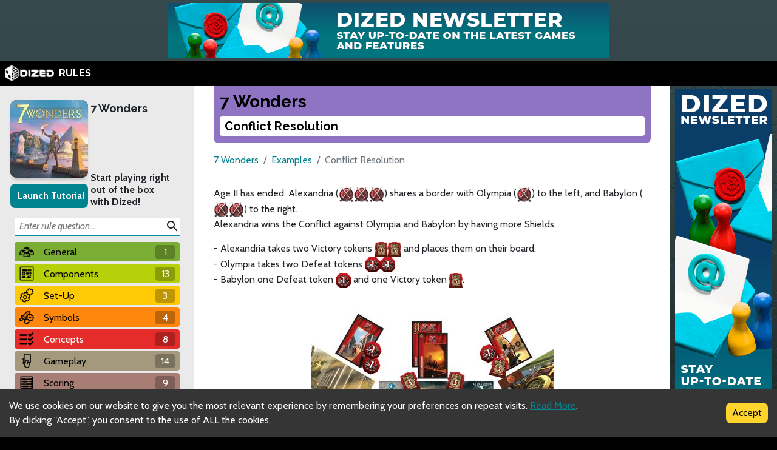

--- FILE ---
content_type: text/html; charset=utf-8
request_url: https://rules.dized.com/game/pmaODHsUS_65I0ac8XvnoQ/GpHlZIe6Sc-tTDhD4jzM0w/conflict-resolution
body_size: 16400
content:
<!DOCTYPE html><html lang="en"><head><meta charSet="utf-8"/><link rel="icon" href="/favicon.ico"/><title>Dized Rules | 7 Wonders | Conflict Resolution</title><meta name="description" content="You are the leader of one of the 7 great cities of the Ancient World. Gather resources, develop commercial routes, and affirm your military supremacy. Build your city and erect an architectural wonder which will transcend future times."/><meta name="viewport" content="width=device-width, initial-scale=1"/><meta property="og:description" content="You are the leader of one of the 7 great cities of the Ancient World. Gather resources, develop commercial routes, and affirm your military supremacy. Build your city and erect an architectural wonder which will transcend future times."/><meta property="og:image" content="https://assets.dized.app/game/a6668e0c-7b14-4bfe-b923-469cf17be7a1/en-US/b26e926c743451716e2b6a880adc73ac/910ae9f0-5285-4c85-aeee-ebfbf6286d75-53d395ea898558c0533ce2c78148d358.jpg?datafp=d528ced32842a792763420f6085b9971"/><meta property="og:image:alt" content="7 Wonders"/><meta property="og:image:width" content="256"/><meta property="og:image:height" content="256"/><meta property="og:locale" content="en"/><meta property="og:site_name" content="Dized Rules"/><meta property="og:title" content="Dized Rules | 7 Wonders | Conflict Resolution"/><meta property="og:type" content="website"/><meta property="og:url" content="https://rules.dized.com/game/pmaODHsUS_65I0ac8XvnoQ/GpHlZIe6Sc-tTDhD4jzM0w/conflict-resolution"/><link rel="canonical" href="https://rules.dized.com/game/pmaODHsUS_65I0ac8XvnoQ/GpHlZIe6Sc-tTDhD4jzM0w/conflict-resolution"/><meta name="twitter:card" content="summary_large_image"/><meta name="twitter:site" content="@getdized"/><style>
    .rule-palette-0 {
      color: #FFFFFF !important;
      background-color: #E62B2B !important;
    }
  
    .rule-palette-1 {
      color: #000000 !important;
      background-color: #FF870D !important;
    }
  
    .rule-palette-2 {
      color: #000000 !important;
      background-color: #FFC903 !important;
    }
  
    .rule-palette-3 {
      color: #000000 !important;
      background-color: #B8D009 !important;
    }
  
    .rule-palette-4 {
      color: #000000 !important;
      background-color: #7BAD35 !important;
    }
  
    .rule-palette-5 {
      color: #FFFFFF !important;
      background-color: #168DCC !important;
    }
  
    .rule-palette-6 {
      color: #000000 !important;
      background-color: #58A2C1 !important;
    }
  
    .rule-palette-7 {
      color: #000000 !important;
      background-color: #A1C0CE !important;
    }
  
    .rule-palette-8 {
      color: #000000 !important;
      background-color: #BC8BB4 !important;
    }
  
    .rule-palette-9 {
      color: #000000 !important;
      background-color: #9074C4 !important;
    }
  
    .rule-palette-10 {
      color: #000000 !important;
      background-color: #A87E74 !important;
    }
  
    .rule-palette-11 {
      color: #000000 !important;
      background-color: #A5997D !important;
    }
  </style><script type="application/ld+json">{"@context":"https://schema.org","@type":"BreadcrumbList","itemListElement":[{"@type":"ListItem","position":1,"item":"https://rules.dized.com/","name":"Dized Rules"},{"@type":"ListItem","position":2,"item":"https://rules.dized.com/game/pmaODHsUS_65I0ac8XvnoQ/7-wonders","name":"7 Wonders"},{"@type":"ListItem","position":3,"item":"https://rules.dized.com/game/pmaODHsUS_65I0ac8XvnoQ/Fq_cN1I1T3yeQHa9Hdhytw/examples","name":"Examples"},{"@type":"ListItem","position":4,"item":"https://rules.dized.com/game/pmaODHsUS_65I0ac8XvnoQ/GpHlZIe6Sc-tTDhD4jzM0w/conflict-resolution","name":"Conflict Resolution"}]}</script><meta name="next-head-count" content="20"/><script type="application/javascript">
                if (window.__REACT_DEVTOOLS_GLOBAL_HOOK__)
                  __REACT_DEVTOOLS_GLOBAL_HOOK__.inject = function () {};
              </script><link rel="preconnect" href="https://fonts.gstatic.com" crossorigin /><link rel="preload" href="/_next/static/css/605e9bcd349c7127.css" as="style"/><link rel="stylesheet" href="/_next/static/css/605e9bcd349c7127.css" data-n-g=""/><noscript data-n-css=""></noscript><script defer="" nomodule="" src="/_next/static/chunks/polyfills-c67a75d1b6f99dc8.js"></script><script src="/_next/static/chunks/webpack-3433a2a2d0cf6fb6.js" defer=""></script><script src="/_next/static/chunks/framework-715a76d8b0695da7.js" defer=""></script><script src="/_next/static/chunks/main-1ab914a6df75bc51.js" defer=""></script><script src="/_next/static/chunks/pages/_app-2095c789424e8989.js" defer=""></script><script src="/_next/static/chunks/816-05ca0a1bc2462d2f.js" defer=""></script><script src="/_next/static/chunks/311-0321999b6db3d716.js" defer=""></script><script src="/_next/static/chunks/493-cab0a6cff4aee13f.js" defer=""></script><script src="/_next/static/chunks/pages/game/%5BgameIdSlug%5D/%5B%5B...slugs%5D%5D-61e07aa7e3ec1872.js" defer=""></script><script src="/_next/static/lBnAOEyh4ZosMY4ZGKleX/_buildManifest.js" defer=""></script><script src="/_next/static/lBnAOEyh4ZosMY4ZGKleX/_ssgManifest.js" defer=""></script><style data-href="https://fonts.googleapis.com/css2?family=Material+Icons&family=Cabin:ital,wght@0,400;0,700;1,400;1,700&family=Raleway:ital,wght@0,400;0,700;1,400;1,700&display=swap">@font-face{font-family:'Cabin';font-style:italic;font-weight:400;font-stretch:normal;font-display:swap;src:url(https://fonts.gstatic.com/l/font?kit=u-4V0qWljRw-Pd815fNqc8T_wAFcX-c37MPiNYlWniJ2hJXHx_KlwQ&skey=72a025bcae5df692&v=v35) format('woff')}@font-face{font-family:'Cabin';font-style:italic;font-weight:700;font-stretch:normal;font-display:swap;src:url(https://fonts.gstatic.com/l/font?kit=u-4V0qWljRw-Pd815fNqc8T_wAFcX-c37MPiNYlWniJ2hJXHIPWlwQ&skey=72a025bcae5df692&v=v35) format('woff')}@font-face{font-family:'Cabin';font-style:normal;font-weight:400;font-stretch:normal;font-display:swap;src:url(https://fonts.gstatic.com/l/font?kit=u-4X0qWljRw-PfU81xCKCpdpbgZJl6XFpfEd7eA9BIxxkV2EL7I&skey=d53a2c61c6b52b74&v=v35) format('woff')}@font-face{font-family:'Cabin';font-style:normal;font-weight:700;font-stretch:normal;font-display:swap;src:url(https://fonts.gstatic.com/l/font?kit=u-4X0qWljRw-PfU81xCKCpdpbgZJl6XFpfEd7eA9BIxxkbqDL7I&skey=d53a2c61c6b52b74&v=v35) format('woff')}@font-face{font-family:'Material Icons';font-style:normal;font-weight:400;font-display:swap;src:url(https://fonts.gstatic.com/l/font?kit=flUhRq6tzZclQEJ-Vdg-IuiaDsNa&skey=4fbfe4498ec2960a&v=v145) format('woff')}@font-face{font-family:'Raleway';font-style:italic;font-weight:400;font-display:swap;src:url(https://fonts.gstatic.com/l/font?kit=1Pt_g8zYS_SKggPNyCgSQamb1W0lwk4S4WjMPrc&skey=bf44ee29381a37b0&v=v37) format('woff')}@font-face{font-family:'Raleway';font-style:italic;font-weight:700;font-display:swap;src:url(https://fonts.gstatic.com/l/font?kit=1Pt_g8zYS_SKggPNyCgSQamb1W0lwk4S4Y_LPrc&skey=bf44ee29381a37b0&v=v37) format('woff')}@font-face{font-family:'Raleway';font-style:normal;font-weight:400;font-display:swap;src:url(https://fonts.gstatic.com/l/font?kit=1Ptxg8zYS_SKggPN4iEgvnHyvveLxVvaooCM&skey=30a27f2564731c64&v=v37) format('woff')}@font-face{font-family:'Raleway';font-style:normal;font-weight:700;font-display:swap;src:url(https://fonts.gstatic.com/l/font?kit=1Ptxg8zYS_SKggPN4iEgvnHyvveLxVs9pYCM&skey=30a27f2564731c64&v=v37) format('woff')}.material-icons{font-family:'Material Icons';font-weight:normal;font-style:normal;font-size:24px;line-height:1;letter-spacing:normal;text-transform:none;display:inline-block;white-space:nowrap;word-wrap:normal;direction:ltr;font-feature-settings:'liga'}@font-face{font-family:'Cabin';font-style:italic;font-weight:400;font-stretch:100%;font-display:swap;src:url(https://fonts.gstatic.com/s/cabin/v35/u-4g0qWljRw-Pd815fNqc8T_wAFcX-c37OnhHXisAZFxqZQ.woff2) format('woff2');unicode-range:U+0102-0103,U+0110-0111,U+0128-0129,U+0168-0169,U+01A0-01A1,U+01AF-01B0,U+0300-0301,U+0303-0304,U+0308-0309,U+0323,U+0329,U+1EA0-1EF9,U+20AB}@font-face{font-family:'Cabin';font-style:italic;font-weight:400;font-stretch:100%;font-display:swap;src:url(https://fonts.gstatic.com/s/cabin/v35/u-4g0qWljRw-Pd815fNqc8T_wAFcX-c37OngHXisAZFxqZQ.woff2) format('woff2');unicode-range:U+0100-02BA,U+02BD-02C5,U+02C7-02CC,U+02CE-02D7,U+02DD-02FF,U+0304,U+0308,U+0329,U+1D00-1DBF,U+1E00-1E9F,U+1EF2-1EFF,U+2020,U+20A0-20AB,U+20AD-20C0,U+2113,U+2C60-2C7F,U+A720-A7FF}@font-face{font-family:'Cabin';font-style:italic;font-weight:400;font-stretch:100%;font-display:swap;src:url(https://fonts.gstatic.com/s/cabin/v35/u-4g0qWljRw-Pd815fNqc8T_wAFcX-c37OnuHXisAZFx.woff2) format('woff2');unicode-range:U+0000-00FF,U+0131,U+0152-0153,U+02BB-02BC,U+02C6,U+02DA,U+02DC,U+0304,U+0308,U+0329,U+2000-206F,U+20AC,U+2122,U+2191,U+2193,U+2212,U+2215,U+FEFF,U+FFFD}@font-face{font-family:'Cabin';font-style:italic;font-weight:700;font-stretch:100%;font-display:swap;src:url(https://fonts.gstatic.com/s/cabin/v35/u-4g0qWljRw-Pd815fNqc8T_wAFcX-c37OnhHXisAZFxqZQ.woff2) format('woff2');unicode-range:U+0102-0103,U+0110-0111,U+0128-0129,U+0168-0169,U+01A0-01A1,U+01AF-01B0,U+0300-0301,U+0303-0304,U+0308-0309,U+0323,U+0329,U+1EA0-1EF9,U+20AB}@font-face{font-family:'Cabin';font-style:italic;font-weight:700;font-stretch:100%;font-display:swap;src:url(https://fonts.gstatic.com/s/cabin/v35/u-4g0qWljRw-Pd815fNqc8T_wAFcX-c37OngHXisAZFxqZQ.woff2) format('woff2');unicode-range:U+0100-02BA,U+02BD-02C5,U+02C7-02CC,U+02CE-02D7,U+02DD-02FF,U+0304,U+0308,U+0329,U+1D00-1DBF,U+1E00-1E9F,U+1EF2-1EFF,U+2020,U+20A0-20AB,U+20AD-20C0,U+2113,U+2C60-2C7F,U+A720-A7FF}@font-face{font-family:'Cabin';font-style:italic;font-weight:700;font-stretch:100%;font-display:swap;src:url(https://fonts.gstatic.com/s/cabin/v35/u-4g0qWljRw-Pd815fNqc8T_wAFcX-c37OnuHXisAZFx.woff2) format('woff2');unicode-range:U+0000-00FF,U+0131,U+0152-0153,U+02BB-02BC,U+02C6,U+02DA,U+02DC,U+0304,U+0308,U+0329,U+2000-206F,U+20AC,U+2122,U+2191,U+2193,U+2212,U+2215,U+FEFF,U+FFFD}@font-face{font-family:'Cabin';font-style:normal;font-weight:400;font-stretch:100%;font-display:swap;src:url(https://fonts.gstatic.com/s/cabin/v35/u-4i0qWljRw-PfU81xCKCpdpbgZJl6XvptnsF3-OA6Fw.woff2) format('woff2');unicode-range:U+0102-0103,U+0110-0111,U+0128-0129,U+0168-0169,U+01A0-01A1,U+01AF-01B0,U+0300-0301,U+0303-0304,U+0308-0309,U+0323,U+0329,U+1EA0-1EF9,U+20AB}@font-face{font-family:'Cabin';font-style:normal;font-weight:400;font-stretch:100%;font-display:swap;src:url(https://fonts.gstatic.com/s/cabin/v35/u-4i0qWljRw-PfU81xCKCpdpbgZJl6Xvp9nsF3-OA6Fw.woff2) format('woff2');unicode-range:U+0100-02BA,U+02BD-02C5,U+02C7-02CC,U+02CE-02D7,U+02DD-02FF,U+0304,U+0308,U+0329,U+1D00-1DBF,U+1E00-1E9F,U+1EF2-1EFF,U+2020,U+20A0-20AB,U+20AD-20C0,U+2113,U+2C60-2C7F,U+A720-A7FF}@font-face{font-family:'Cabin';font-style:normal;font-weight:400;font-stretch:100%;font-display:swap;src:url(https://fonts.gstatic.com/s/cabin/v35/u-4i0qWljRw-PfU81xCKCpdpbgZJl6XvqdnsF3-OAw.woff2) format('woff2');unicode-range:U+0000-00FF,U+0131,U+0152-0153,U+02BB-02BC,U+02C6,U+02DA,U+02DC,U+0304,U+0308,U+0329,U+2000-206F,U+20AC,U+2122,U+2191,U+2193,U+2212,U+2215,U+FEFF,U+FFFD}@font-face{font-family:'Cabin';font-style:normal;font-weight:700;font-stretch:100%;font-display:swap;src:url(https://fonts.gstatic.com/s/cabin/v35/u-4i0qWljRw-PfU81xCKCpdpbgZJl6XvptnsF3-OA6Fw.woff2) format('woff2');unicode-range:U+0102-0103,U+0110-0111,U+0128-0129,U+0168-0169,U+01A0-01A1,U+01AF-01B0,U+0300-0301,U+0303-0304,U+0308-0309,U+0323,U+0329,U+1EA0-1EF9,U+20AB}@font-face{font-family:'Cabin';font-style:normal;font-weight:700;font-stretch:100%;font-display:swap;src:url(https://fonts.gstatic.com/s/cabin/v35/u-4i0qWljRw-PfU81xCKCpdpbgZJl6Xvp9nsF3-OA6Fw.woff2) format('woff2');unicode-range:U+0100-02BA,U+02BD-02C5,U+02C7-02CC,U+02CE-02D7,U+02DD-02FF,U+0304,U+0308,U+0329,U+1D00-1DBF,U+1E00-1E9F,U+1EF2-1EFF,U+2020,U+20A0-20AB,U+20AD-20C0,U+2113,U+2C60-2C7F,U+A720-A7FF}@font-face{font-family:'Cabin';font-style:normal;font-weight:700;font-stretch:100%;font-display:swap;src:url(https://fonts.gstatic.com/s/cabin/v35/u-4i0qWljRw-PfU81xCKCpdpbgZJl6XvqdnsF3-OAw.woff2) format('woff2');unicode-range:U+0000-00FF,U+0131,U+0152-0153,U+02BB-02BC,U+02C6,U+02DA,U+02DC,U+0304,U+0308,U+0329,U+2000-206F,U+20AC,U+2122,U+2191,U+2193,U+2212,U+2215,U+FEFF,U+FFFD}@font-face{font-family:'Material Icons';font-style:normal;font-weight:400;font-display:swap;src:url(https://fonts.gstatic.com/s/materialicons/v145/flUhRq6tzZclQEJ-Vdg-IuiaDsNcIhQ8tQ.woff2) format('woff2')}@font-face{font-family:'Raleway';font-style:italic;font-weight:400;font-display:swap;src:url(https://fonts.gstatic.com/s/raleway/v37/1Ptsg8zYS_SKggPNyCg4QIFqL_KWxWMT.woff2) format('woff2');unicode-range:U+0460-052F,U+1C80-1C8A,U+20B4,U+2DE0-2DFF,U+A640-A69F,U+FE2E-FE2F}@font-face{font-family:'Raleway';font-style:italic;font-weight:400;font-display:swap;src:url(https://fonts.gstatic.com/s/raleway/v37/1Ptsg8zYS_SKggPNyCg4SYFqL_KWxWMT.woff2) format('woff2');unicode-range:U+0301,U+0400-045F,U+0490-0491,U+04B0-04B1,U+2116}@font-face{font-family:'Raleway';font-style:italic;font-weight:400;font-display:swap;src:url(https://fonts.gstatic.com/s/raleway/v37/1Ptsg8zYS_SKggPNyCg4QoFqL_KWxWMT.woff2) format('woff2');unicode-range:U+0102-0103,U+0110-0111,U+0128-0129,U+0168-0169,U+01A0-01A1,U+01AF-01B0,U+0300-0301,U+0303-0304,U+0308-0309,U+0323,U+0329,U+1EA0-1EF9,U+20AB}@font-face{font-family:'Raleway';font-style:italic;font-weight:400;font-display:swap;src:url(https://fonts.gstatic.com/s/raleway/v37/1Ptsg8zYS_SKggPNyCg4Q4FqL_KWxWMT.woff2) format('woff2');unicode-range:U+0100-02BA,U+02BD-02C5,U+02C7-02CC,U+02CE-02D7,U+02DD-02FF,U+0304,U+0308,U+0329,U+1D00-1DBF,U+1E00-1E9F,U+1EF2-1EFF,U+2020,U+20A0-20AB,U+20AD-20C0,U+2113,U+2C60-2C7F,U+A720-A7FF}@font-face{font-family:'Raleway';font-style:italic;font-weight:400;font-display:swap;src:url(https://fonts.gstatic.com/s/raleway/v37/1Ptsg8zYS_SKggPNyCg4TYFqL_KWxQ.woff2) format('woff2');unicode-range:U+0000-00FF,U+0131,U+0152-0153,U+02BB-02BC,U+02C6,U+02DA,U+02DC,U+0304,U+0308,U+0329,U+2000-206F,U+20AC,U+2122,U+2191,U+2193,U+2212,U+2215,U+FEFF,U+FFFD}@font-face{font-family:'Raleway';font-style:italic;font-weight:700;font-display:swap;src:url(https://fonts.gstatic.com/s/raleway/v37/1Ptsg8zYS_SKggPNyCg4QIFqL_KWxWMT.woff2) format('woff2');unicode-range:U+0460-052F,U+1C80-1C8A,U+20B4,U+2DE0-2DFF,U+A640-A69F,U+FE2E-FE2F}@font-face{font-family:'Raleway';font-style:italic;font-weight:700;font-display:swap;src:url(https://fonts.gstatic.com/s/raleway/v37/1Ptsg8zYS_SKggPNyCg4SYFqL_KWxWMT.woff2) format('woff2');unicode-range:U+0301,U+0400-045F,U+0490-0491,U+04B0-04B1,U+2116}@font-face{font-family:'Raleway';font-style:italic;font-weight:700;font-display:swap;src:url(https://fonts.gstatic.com/s/raleway/v37/1Ptsg8zYS_SKggPNyCg4QoFqL_KWxWMT.woff2) format('woff2');unicode-range:U+0102-0103,U+0110-0111,U+0128-0129,U+0168-0169,U+01A0-01A1,U+01AF-01B0,U+0300-0301,U+0303-0304,U+0308-0309,U+0323,U+0329,U+1EA0-1EF9,U+20AB}@font-face{font-family:'Raleway';font-style:italic;font-weight:700;font-display:swap;src:url(https://fonts.gstatic.com/s/raleway/v37/1Ptsg8zYS_SKggPNyCg4Q4FqL_KWxWMT.woff2) format('woff2');unicode-range:U+0100-02BA,U+02BD-02C5,U+02C7-02CC,U+02CE-02D7,U+02DD-02FF,U+0304,U+0308,U+0329,U+1D00-1DBF,U+1E00-1E9F,U+1EF2-1EFF,U+2020,U+20A0-20AB,U+20AD-20C0,U+2113,U+2C60-2C7F,U+A720-A7FF}@font-face{font-family:'Raleway';font-style:italic;font-weight:700;font-display:swap;src:url(https://fonts.gstatic.com/s/raleway/v37/1Ptsg8zYS_SKggPNyCg4TYFqL_KWxQ.woff2) format('woff2');unicode-range:U+0000-00FF,U+0131,U+0152-0153,U+02BB-02BC,U+02C6,U+02DA,U+02DC,U+0304,U+0308,U+0329,U+2000-206F,U+20AC,U+2122,U+2191,U+2193,U+2212,U+2215,U+FEFF,U+FFFD}@font-face{font-family:'Raleway';font-style:normal;font-weight:400;font-display:swap;src:url(https://fonts.gstatic.com/s/raleway/v37/1Ptug8zYS_SKggPNyCAIT4ttDfCmxA.woff2) format('woff2');unicode-range:U+0460-052F,U+1C80-1C8A,U+20B4,U+2DE0-2DFF,U+A640-A69F,U+FE2E-FE2F}@font-face{font-family:'Raleway';font-style:normal;font-weight:400;font-display:swap;src:url(https://fonts.gstatic.com/s/raleway/v37/1Ptug8zYS_SKggPNyCkIT4ttDfCmxA.woff2) format('woff2');unicode-range:U+0301,U+0400-045F,U+0490-0491,U+04B0-04B1,U+2116}@font-face{font-family:'Raleway';font-style:normal;font-weight:400;font-display:swap;src:url(https://fonts.gstatic.com/s/raleway/v37/1Ptug8zYS_SKggPNyCIIT4ttDfCmxA.woff2) format('woff2');unicode-range:U+0102-0103,U+0110-0111,U+0128-0129,U+0168-0169,U+01A0-01A1,U+01AF-01B0,U+0300-0301,U+0303-0304,U+0308-0309,U+0323,U+0329,U+1EA0-1EF9,U+20AB}@font-face{font-family:'Raleway';font-style:normal;font-weight:400;font-display:swap;src:url(https://fonts.gstatic.com/s/raleway/v37/1Ptug8zYS_SKggPNyCMIT4ttDfCmxA.woff2) format('woff2');unicode-range:U+0100-02BA,U+02BD-02C5,U+02C7-02CC,U+02CE-02D7,U+02DD-02FF,U+0304,U+0308,U+0329,U+1D00-1DBF,U+1E00-1E9F,U+1EF2-1EFF,U+2020,U+20A0-20AB,U+20AD-20C0,U+2113,U+2C60-2C7F,U+A720-A7FF}@font-face{font-family:'Raleway';font-style:normal;font-weight:400;font-display:swap;src:url(https://fonts.gstatic.com/s/raleway/v37/1Ptug8zYS_SKggPNyC0IT4ttDfA.woff2) format('woff2');unicode-range:U+0000-00FF,U+0131,U+0152-0153,U+02BB-02BC,U+02C6,U+02DA,U+02DC,U+0304,U+0308,U+0329,U+2000-206F,U+20AC,U+2122,U+2191,U+2193,U+2212,U+2215,U+FEFF,U+FFFD}@font-face{font-family:'Raleway';font-style:normal;font-weight:700;font-display:swap;src:url(https://fonts.gstatic.com/s/raleway/v37/1Ptug8zYS_SKggPNyCAIT4ttDfCmxA.woff2) format('woff2');unicode-range:U+0460-052F,U+1C80-1C8A,U+20B4,U+2DE0-2DFF,U+A640-A69F,U+FE2E-FE2F}@font-face{font-family:'Raleway';font-style:normal;font-weight:700;font-display:swap;src:url(https://fonts.gstatic.com/s/raleway/v37/1Ptug8zYS_SKggPNyCkIT4ttDfCmxA.woff2) format('woff2');unicode-range:U+0301,U+0400-045F,U+0490-0491,U+04B0-04B1,U+2116}@font-face{font-family:'Raleway';font-style:normal;font-weight:700;font-display:swap;src:url(https://fonts.gstatic.com/s/raleway/v37/1Ptug8zYS_SKggPNyCIIT4ttDfCmxA.woff2) format('woff2');unicode-range:U+0102-0103,U+0110-0111,U+0128-0129,U+0168-0169,U+01A0-01A1,U+01AF-01B0,U+0300-0301,U+0303-0304,U+0308-0309,U+0323,U+0329,U+1EA0-1EF9,U+20AB}@font-face{font-family:'Raleway';font-style:normal;font-weight:700;font-display:swap;src:url(https://fonts.gstatic.com/s/raleway/v37/1Ptug8zYS_SKggPNyCMIT4ttDfCmxA.woff2) format('woff2');unicode-range:U+0100-02BA,U+02BD-02C5,U+02C7-02CC,U+02CE-02D7,U+02DD-02FF,U+0304,U+0308,U+0329,U+1D00-1DBF,U+1E00-1E9F,U+1EF2-1EFF,U+2020,U+20A0-20AB,U+20AD-20C0,U+2113,U+2C60-2C7F,U+A720-A7FF}@font-face{font-family:'Raleway';font-style:normal;font-weight:700;font-display:swap;src:url(https://fonts.gstatic.com/s/raleway/v37/1Ptug8zYS_SKggPNyC0IT4ttDfA.woff2) format('woff2');unicode-range:U+0000-00FF,U+0131,U+0152-0153,U+02BB-02BC,U+02C6,U+02DA,U+02DC,U+0304,U+0308,U+0329,U+2000-206F,U+20AC,U+2122,U+2191,U+2193,U+2212,U+2215,U+FEFF,U+FFFD}.material-icons{font-family:'Material Icons';font-weight:normal;font-style:normal;font-size:24px;line-height:1;letter-spacing:normal;text-transform:none;display:inline-block;white-space:nowrap;word-wrap:normal;direction:ltr;-webkit-font-feature-settings:'liga';-webkit-font-smoothing:antialiased}</style></head><body><div id="__next"><div class="layout-root-container"><div class="layout-header-ads-container"><div style="display:flex;justify-content:center;align-items:center;max-height:100px;width:100%;overflow:hidden"></div></div><div class="layout-header-notch-hidden" style="min-height:0px;max-height:0px"></div><div class="layout-header-container"><a href="/"><span style="box-sizing:border-box;display:inline-block;overflow:hidden;width:initial;height:initial;background:none;opacity:1;border:0;margin:0;padding:0;position:relative;max-width:100%"><span style="box-sizing:border-box;display:block;width:initial;height:initial;background:none;opacity:1;border:0;margin:0;padding:0;max-width:100%"><img style="display:block;max-width:100%;width:initial;height:initial;background:none;opacity:1;border:0;margin:0;padding:0" alt="" aria-hidden="true" src="data:image/svg+xml,%3csvg%20xmlns=%27http://www.w3.org/2000/svg%27%20version=%271.1%27%20width=%2781%27%20height=%2725%27/%3e"/></span><img alt="Dized" src="[data-uri]" decoding="async" data-nimg="intrinsic" style="position:absolute;top:0;left:0;bottom:0;right:0;box-sizing:border-box;padding:0;border:none;margin:auto;display:block;width:0;height:0;min-width:100%;max-width:100%;min-height:100%;max-height:100%"/><noscript><img alt="Dized" srcSet="/_next/image?url=%2Fimages%2Fdized_logo.png&amp;w=96&amp;q=75 1x, /_next/image?url=%2Fimages%2Fdized_logo.png&amp;w=256&amp;q=75 2x" src="/_next/image?url=%2Fimages%2Fdized_logo.png&amp;w=256&amp;q=75" decoding="async" data-nimg="intrinsic" style="position:absolute;top:0;left:0;bottom:0;right:0;box-sizing:border-box;padding:0;border:none;margin:auto;display:block;width:0;height:0;min-width:100%;max-width:100%;min-height:100%;max-height:100%" loading="lazy"/></noscript></span>  <!-- -->RULES</a></div><div class="layout-content-container"><div class="menu-container "><div class="game-info-container"><div class="game-info-left"><a rel="noopener noreferrer" target="_blank" class="game-info-image" href="https://app.dized.com/game/pmaODHsUS_65I0ac8XvnoQ/7-wonders"><span style="box-sizing:border-box;display:inline-block;overflow:hidden;width:initial;height:initial;background:none;opacity:1;border:0;margin:0;padding:0;position:relative;max-width:100%"><span style="box-sizing:border-box;display:block;width:initial;height:initial;background:none;opacity:1;border:0;margin:0;padding:0;max-width:100%"><img style="display:block;max-width:100%;width:initial;height:initial;background:none;opacity:1;border:0;margin:0;padding:0" alt="" aria-hidden="true" src="data:image/svg+xml,%3csvg%20xmlns=%27http://www.w3.org/2000/svg%27%20version=%271.1%27%20width=%27128%27%20height=%27128%27/%3e"/></span><img alt="7 Wonders" src="[data-uri]" decoding="async" data-nimg="intrinsic" style="position:absolute;top:0;left:0;bottom:0;right:0;box-sizing:border-box;padding:0;border:none;margin:auto;display:block;width:0;height:0;min-width:100%;max-width:100%;min-height:100%;max-height:100%"/><noscript><img alt="7 Wonders" srcSet="/_next/image?url=https%3A%2F%2Fassets.dized.app%2Fgame%2Fa6668e0c-7b14-4bfe-b923-469cf17be7a1%2Fen-US%2Fb26e926c743451716e2b6a880adc73ac%2F910ae9f0-5285-4c85-aeee-ebfbf6286d75-53d395ea898558c0533ce2c78148d358.jpg%3Fdatafp%3Dd528ced32842a792763420f6085b9971&amp;w=128&amp;q=75 1x, /_next/image?url=https%3A%2F%2Fassets.dized.app%2Fgame%2Fa6668e0c-7b14-4bfe-b923-469cf17be7a1%2Fen-US%2Fb26e926c743451716e2b6a880adc73ac%2F910ae9f0-5285-4c85-aeee-ebfbf6286d75-53d395ea898558c0533ce2c78148d358.jpg%3Fdatafp%3Dd528ced32842a792763420f6085b9971&amp;w=256&amp;q=75 2x" src="/_next/image?url=https%3A%2F%2Fassets.dized.app%2Fgame%2Fa6668e0c-7b14-4bfe-b923-469cf17be7a1%2Fen-US%2Fb26e926c743451716e2b6a880adc73ac%2F910ae9f0-5285-4c85-aeee-ebfbf6286d75-53d395ea898558c0533ce2c78148d358.jpg%3Fdatafp%3Dd528ced32842a792763420f6085b9971&amp;w=256&amp;q=75" decoding="async" data-nimg="intrinsic" style="position:absolute;top:0;left:0;bottom:0;right:0;box-sizing:border-box;padding:0;border:none;margin:auto;display:block;width:0;height:0;min-width:100%;max-width:100%;min-height:100%;max-height:100%" loading="lazy"/></noscript></span></a><div class="game-info-tutorial-button"><button>Launch Tutorial</button></div></div><div class="game-info-right"><a class="game-info-title" href="/game/pmaODHsUS_65I0ac8XvnoQ/7-wonders">7 Wonders</a><div class="game-info-slogan">Start playing right out of the box with Dized!</div></div></div><div class="menu-level-container "><div class="link-container rule-palette-4 "><div class="category-icon "><span style="box-sizing:border-box;display:inline-block;overflow:hidden;width:initial;height:initial;background:none;opacity:1;border:0;margin:0;padding:0;position:relative;max-width:100%"><span style="box-sizing:border-box;display:block;width:initial;height:initial;background:none;opacity:1;border:0;margin:0;padding:0;max-width:100%"><img style="display:block;max-width:100%;width:initial;height:initial;background:none;opacity:1;border:0;margin:0;padding:0" alt="" aria-hidden="true" src="data:image/svg+xml,%3csvg%20xmlns=%27http://www.w3.org/2000/svg%27%20version=%271.1%27%20width=%2724%27%20height=%2724%27/%3e"/></span><img alt="General" src="[data-uri]" decoding="async" data-nimg="intrinsic" style="position:absolute;top:0;left:0;bottom:0;right:0;box-sizing:border-box;padding:0;border:none;margin:auto;display:block;width:0;height:0;min-width:100%;max-width:100%;min-height:100%;max-height:100%"/><noscript><img alt="General" srcSet="/_next/image?url=https%3A%2F%2Fassets.dized.com%2Fproject%2F801aa72e-de8b-4153-9d69-7a01429c9a76%2Fen-US%2F9c48d4a9aa193a87368728287ca2f540%2Fca36572e-29de-4ef9-a471-260f0dfc129d-302cb0713ddc9d9b329cda974bf584d1.png&amp;w=32&amp;q=75 1x, /_next/image?url=https%3A%2F%2Fassets.dized.com%2Fproject%2F801aa72e-de8b-4153-9d69-7a01429c9a76%2Fen-US%2F9c48d4a9aa193a87368728287ca2f540%2Fca36572e-29de-4ef9-a471-260f0dfc129d-302cb0713ddc9d9b329cda974bf584d1.png&amp;w=48&amp;q=75 2x" src="/_next/image?url=https%3A%2F%2Fassets.dized.com%2Fproject%2F801aa72e-de8b-4153-9d69-7a01429c9a76%2Fen-US%2F9c48d4a9aa193a87368728287ca2f540%2Fca36572e-29de-4ef9-a471-260f0dfc129d-302cb0713ddc9d9b329cda974bf584d1.png&amp;w=48&amp;q=75" decoding="async" data-nimg="intrinsic" style="position:absolute;top:0;left:0;bottom:0;right:0;box-sizing:border-box;padding:0;border:none;margin:auto;display:block;width:0;height:0;min-width:100%;max-width:100%;min-height:100%;max-height:100%" loading="lazy"/></noscript></span></div><a disabled="" href="/game/pmaODHsUS_65I0ac8XvnoQ/PTNCbfBwQQSq-QUgapBwEg/general">General</a><div class="link-rules-counter" title="There are 1 rule(s) and 0 sub categories under this category">1</div></div><div class="link-list-container menu-level-is-hidden"><div class="link-container  "><div class="category-icon rule-palette-4"><span style="box-sizing:border-box;display:inline-block;overflow:hidden;width:initial;height:initial;background:none;opacity:1;border:0;margin:0;padding:0;position:relative;max-width:100%"><span style="box-sizing:border-box;display:block;width:initial;height:initial;background:none;opacity:1;border:0;margin:0;padding:0;max-width:100%"><img style="display:block;max-width:100%;width:initial;height:initial;background:none;opacity:1;border:0;margin:0;padding:0" alt="" aria-hidden="true" src="data:image/svg+xml,%3csvg%20xmlns=%27http://www.w3.org/2000/svg%27%20version=%271.1%27%20width=%2724%27%20height=%2724%27/%3e"/></span><img alt="Objective" src="[data-uri]" decoding="async" data-nimg="intrinsic" style="position:absolute;top:0;left:0;bottom:0;right:0;box-sizing:border-box;padding:0;border:none;margin:auto;display:block;width:0;height:0;min-width:100%;max-width:100%;min-height:100%;max-height:100%"/><noscript><img alt="Objective" srcSet="/_next/image?url=https%3A%2F%2Fassets.dized.com%2Fproject%2F801aa72e-de8b-4153-9d69-7a01429c9a76%2Fen-US%2F9c48d4a9aa193a87368728287ca2f540%2F2cd1dc01-d5fb-4ec9-ae15-1ddafbeae7db-c6a0043f67d5107206b77c36d1272596.png&amp;w=32&amp;q=75 1x, /_next/image?url=https%3A%2F%2Fassets.dized.com%2Fproject%2F801aa72e-de8b-4153-9d69-7a01429c9a76%2Fen-US%2F9c48d4a9aa193a87368728287ca2f540%2F2cd1dc01-d5fb-4ec9-ae15-1ddafbeae7db-c6a0043f67d5107206b77c36d1272596.png&amp;w=48&amp;q=75 2x" src="/_next/image?url=https%3A%2F%2Fassets.dized.com%2Fproject%2F801aa72e-de8b-4153-9d69-7a01429c9a76%2Fen-US%2F9c48d4a9aa193a87368728287ca2f540%2F2cd1dc01-d5fb-4ec9-ae15-1ddafbeae7db-c6a0043f67d5107206b77c36d1272596.png&amp;w=48&amp;q=75" decoding="async" data-nimg="intrinsic" style="position:absolute;top:0;left:0;bottom:0;right:0;box-sizing:border-box;padding:0;border:none;margin:auto;display:block;width:0;height:0;min-width:100%;max-width:100%;min-height:100%;max-height:100%" loading="lazy"/></noscript></span></div><a href="/game/pmaODHsUS_65I0ac8XvnoQ/76pvUfLlTFGS5ymUEqwyEA/PTNCbfBwQQSq-QUgapBwEg/objective">Objective</a><div></div></div></div></div><div class="menu-level-container "><div class="link-container rule-palette-3 "><div class="category-icon "><span style="box-sizing:border-box;display:inline-block;overflow:hidden;width:initial;height:initial;background:none;opacity:1;border:0;margin:0;padding:0;position:relative;max-width:100%"><span style="box-sizing:border-box;display:block;width:initial;height:initial;background:none;opacity:1;border:0;margin:0;padding:0;max-width:100%"><img style="display:block;max-width:100%;width:initial;height:initial;background:none;opacity:1;border:0;margin:0;padding:0" alt="" aria-hidden="true" src="data:image/svg+xml,%3csvg%20xmlns=%27http://www.w3.org/2000/svg%27%20version=%271.1%27%20width=%2724%27%20height=%2724%27/%3e"/></span><img alt="Components" src="[data-uri]" decoding="async" data-nimg="intrinsic" style="position:absolute;top:0;left:0;bottom:0;right:0;box-sizing:border-box;padding:0;border:none;margin:auto;display:block;width:0;height:0;min-width:100%;max-width:100%;min-height:100%;max-height:100%"/><noscript><img alt="Components" srcSet="/_next/image?url=https%3A%2F%2Fassets.dized.com%2Fproject%2F801aa72e-de8b-4153-9d69-7a01429c9a76%2Fen-US%2F9c48d4a9aa193a87368728287ca2f540%2Fe84a10cf-b4f0-4661-850b-127e8c5c1dec-302cb0713ddc9d9b329cda974bf584d1.png&amp;w=32&amp;q=75 1x, /_next/image?url=https%3A%2F%2Fassets.dized.com%2Fproject%2F801aa72e-de8b-4153-9d69-7a01429c9a76%2Fen-US%2F9c48d4a9aa193a87368728287ca2f540%2Fe84a10cf-b4f0-4661-850b-127e8c5c1dec-302cb0713ddc9d9b329cda974bf584d1.png&amp;w=48&amp;q=75 2x" src="/_next/image?url=https%3A%2F%2Fassets.dized.com%2Fproject%2F801aa72e-de8b-4153-9d69-7a01429c9a76%2Fen-US%2F9c48d4a9aa193a87368728287ca2f540%2Fe84a10cf-b4f0-4661-850b-127e8c5c1dec-302cb0713ddc9d9b329cda974bf584d1.png&amp;w=48&amp;q=75" decoding="async" data-nimg="intrinsic" style="position:absolute;top:0;left:0;bottom:0;right:0;box-sizing:border-box;padding:0;border:none;margin:auto;display:block;width:0;height:0;min-width:100%;max-width:100%;min-height:100%;max-height:100%" loading="lazy"/></noscript></span></div><a disabled="" href="/game/pmaODHsUS_65I0ac8XvnoQ/cbkZLgtZRGKxx6cNo0PLRg/components">Components</a><div class="link-rules-counter" title="There are 13 rule(s) and 1 sub categories under this category">13</div></div><div class="link-list-container menu-level-is-hidden"><div class="menu-level-container "><div class="link-container rule-palette-3 "><div class="category-icon "><span style="box-sizing:border-box;display:inline-block;overflow:hidden;width:initial;height:initial;background:none;opacity:1;border:0;margin:0;padding:0;position:relative;max-width:100%"><span style="box-sizing:border-box;display:block;width:initial;height:initial;background:none;opacity:1;border:0;margin:0;padding:0;max-width:100%"><img style="display:block;max-width:100%;width:initial;height:initial;background:none;opacity:1;border:0;margin:0;padding:0" alt="" aria-hidden="true" src="data:image/svg+xml,%3csvg%20xmlns=%27http://www.w3.org/2000/svg%27%20version=%271.1%27%20width=%2724%27%20height=%2724%27/%3e"/></span><img alt="Wonder Boards" src="[data-uri]" decoding="async" data-nimg="intrinsic" style="position:absolute;top:0;left:0;bottom:0;right:0;box-sizing:border-box;padding:0;border:none;margin:auto;display:block;width:0;height:0;min-width:100%;max-width:100%;min-height:100%;max-height:100%"/><noscript><img alt="Wonder Boards" srcSet="/_next/image?url=https%3A%2F%2Fassets.dized.com%2Fproject%2F801aa72e-de8b-4153-9d69-7a01429c9a76%2Fen-US%2F9c48d4a9aa193a87368728287ca2f540%2Fa75ad7ea-44da-4ed3-83cb-4ebbc3d1d90e-302cb0713ddc9d9b329cda974bf584d1.png&amp;w=32&amp;q=75 1x, /_next/image?url=https%3A%2F%2Fassets.dized.com%2Fproject%2F801aa72e-de8b-4153-9d69-7a01429c9a76%2Fen-US%2F9c48d4a9aa193a87368728287ca2f540%2Fa75ad7ea-44da-4ed3-83cb-4ebbc3d1d90e-302cb0713ddc9d9b329cda974bf584d1.png&amp;w=48&amp;q=75 2x" src="/_next/image?url=https%3A%2F%2Fassets.dized.com%2Fproject%2F801aa72e-de8b-4153-9d69-7a01429c9a76%2Fen-US%2F9c48d4a9aa193a87368728287ca2f540%2Fa75ad7ea-44da-4ed3-83cb-4ebbc3d1d90e-302cb0713ddc9d9b329cda974bf584d1.png&amp;w=48&amp;q=75" decoding="async" data-nimg="intrinsic" style="position:absolute;top:0;left:0;bottom:0;right:0;box-sizing:border-box;padding:0;border:none;margin:auto;display:block;width:0;height:0;min-width:100%;max-width:100%;min-height:100%;max-height:100%" loading="lazy"/></noscript></span></div><a disabled="" href="/game/pmaODHsUS_65I0ac8XvnoQ/T59buVY-SYutaIQ2I8pjTw/wonder-boards">Wonder Boards</a><div class="link-rules-counter" title="There are 8 rule(s) and 0 sub categories under this category">8</div></div><div class="link-list-container menu-level-is-hidden"><div class="link-container  "><div class="category-icon rule-palette-3"><span style="box-sizing:border-box;display:inline-block;overflow:hidden;width:initial;height:initial;background:none;opacity:1;border:0;margin:0;padding:0;position:relative;max-width:100%"><span style="box-sizing:border-box;display:block;width:initial;height:initial;background:none;opacity:1;border:0;margin:0;padding:0;max-width:100%"><img style="display:block;max-width:100%;width:initial;height:initial;background:none;opacity:1;border:0;margin:0;padding:0" alt="" aria-hidden="true" src="data:image/svg+xml,%3csvg%20xmlns=%27http://www.w3.org/2000/svg%27%20version=%271.1%27%20width=%2724%27%20height=%2724%27/%3e"/></span><img alt="Wonder Boards Overview" src="[data-uri]" decoding="async" data-nimg="intrinsic" style="position:absolute;top:0;left:0;bottom:0;right:0;box-sizing:border-box;padding:0;border:none;margin:auto;display:block;width:0;height:0;min-width:100%;max-width:100%;min-height:100%;max-height:100%"/><noscript><img alt="Wonder Boards Overview" srcSet="/_next/image?url=https%3A%2F%2Fassets.dized.com%2Fproject%2F801aa72e-de8b-4153-9d69-7a01429c9a76%2Fen-US%2F9c48d4a9aa193a87368728287ca2f540%2Fb84dcc92-15dd-4f18-a75f-e18612e0d182-5825fddce30a045f9befb80d30d89cad.png&amp;w=32&amp;q=75 1x, /_next/image?url=https%3A%2F%2Fassets.dized.com%2Fproject%2F801aa72e-de8b-4153-9d69-7a01429c9a76%2Fen-US%2F9c48d4a9aa193a87368728287ca2f540%2Fb84dcc92-15dd-4f18-a75f-e18612e0d182-5825fddce30a045f9befb80d30d89cad.png&amp;w=48&amp;q=75 2x" src="/_next/image?url=https%3A%2F%2Fassets.dized.com%2Fproject%2F801aa72e-de8b-4153-9d69-7a01429c9a76%2Fen-US%2F9c48d4a9aa193a87368728287ca2f540%2Fb84dcc92-15dd-4f18-a75f-e18612e0d182-5825fddce30a045f9befb80d30d89cad.png&amp;w=48&amp;q=75" decoding="async" data-nimg="intrinsic" style="position:absolute;top:0;left:0;bottom:0;right:0;box-sizing:border-box;padding:0;border:none;margin:auto;display:block;width:0;height:0;min-width:100%;max-width:100%;min-height:100%;max-height:100%" loading="lazy"/></noscript></span></div><a href="/game/pmaODHsUS_65I0ac8XvnoQ/BWpyhkgOTKKx__KOMYwU8g/wonder-boards-overview">Wonder Boards Overview</a><div></div></div><div class="link-container  "><div class="category-icon rule-palette-3"><span style="box-sizing:border-box;display:inline-block;overflow:hidden;width:initial;height:initial;background:none;opacity:1;border:0;margin:0;padding:0;position:relative;max-width:100%"><span style="box-sizing:border-box;display:block;width:initial;height:initial;background:none;opacity:1;border:0;margin:0;padding:0;max-width:100%"><img style="display:block;max-width:100%;width:initial;height:initial;background:none;opacity:1;border:0;margin:0;padding:0" alt="" aria-hidden="true" src="data:image/svg+xml,%3csvg%20xmlns=%27http://www.w3.org/2000/svg%27%20version=%271.1%27%20width=%2724%27%20height=%2724%27/%3e"/></span><img alt="The Lighthouse of Alexandria" src="[data-uri]" decoding="async" data-nimg="intrinsic" style="position:absolute;top:0;left:0;bottom:0;right:0;box-sizing:border-box;padding:0;border:none;margin:auto;display:block;width:0;height:0;min-width:100%;max-width:100%;min-height:100%;max-height:100%"/><noscript><img alt="The Lighthouse of Alexandria" srcSet="/_next/image?url=https%3A%2F%2Fassets.dized.com%2Fproject%2F801aa72e-de8b-4153-9d69-7a01429c9a76%2Fen-US%2F9c48d4a9aa193a87368728287ca2f540%2Fa75ad7ea-44da-4ed3-83cb-4ebbc3d1d90e-5825fddce30a045f9befb80d30d89cad.png&amp;w=32&amp;q=75 1x, /_next/image?url=https%3A%2F%2Fassets.dized.com%2Fproject%2F801aa72e-de8b-4153-9d69-7a01429c9a76%2Fen-US%2F9c48d4a9aa193a87368728287ca2f540%2Fa75ad7ea-44da-4ed3-83cb-4ebbc3d1d90e-5825fddce30a045f9befb80d30d89cad.png&amp;w=48&amp;q=75 2x" src="/_next/image?url=https%3A%2F%2Fassets.dized.com%2Fproject%2F801aa72e-de8b-4153-9d69-7a01429c9a76%2Fen-US%2F9c48d4a9aa193a87368728287ca2f540%2Fa75ad7ea-44da-4ed3-83cb-4ebbc3d1d90e-5825fddce30a045f9befb80d30d89cad.png&amp;w=48&amp;q=75" decoding="async" data-nimg="intrinsic" style="position:absolute;top:0;left:0;bottom:0;right:0;box-sizing:border-box;padding:0;border:none;margin:auto;display:block;width:0;height:0;min-width:100%;max-width:100%;min-height:100%;max-height:100%" loading="lazy"/></noscript></span></div><a href="/game/pmaODHsUS_65I0ac8XvnoQ/B6bzOqW9STuqVr0Bs55_jg/the-lighthouse-of-alexandria">The Lighthouse of Alexandria</a><div></div></div><div class="link-container  "><div class="category-icon rule-palette-3"><span style="box-sizing:border-box;display:inline-block;overflow:hidden;width:initial;height:initial;background:none;opacity:1;border:0;margin:0;padding:0;position:relative;max-width:100%"><span style="box-sizing:border-box;display:block;width:initial;height:initial;background:none;opacity:1;border:0;margin:0;padding:0;max-width:100%"><img style="display:block;max-width:100%;width:initial;height:initial;background:none;opacity:1;border:0;margin:0;padding:0" alt="" aria-hidden="true" src="data:image/svg+xml,%3csvg%20xmlns=%27http://www.w3.org/2000/svg%27%20version=%271.1%27%20width=%2724%27%20height=%2724%27/%3e"/></span><img alt="The Temple of Artemis in Ephesus" src="[data-uri]" decoding="async" data-nimg="intrinsic" style="position:absolute;top:0;left:0;bottom:0;right:0;box-sizing:border-box;padding:0;border:none;margin:auto;display:block;width:0;height:0;min-width:100%;max-width:100%;min-height:100%;max-height:100%"/><noscript><img alt="The Temple of Artemis in Ephesus" srcSet="/_next/image?url=https%3A%2F%2Fassets.dized.com%2Fproject%2F801aa72e-de8b-4153-9d69-7a01429c9a76%2Fen-US%2F9c48d4a9aa193a87368728287ca2f540%2Fa75ad7ea-44da-4ed3-83cb-4ebbc3d1d90e-5825fddce30a045f9befb80d30d89cad.png&amp;w=32&amp;q=75 1x, /_next/image?url=https%3A%2F%2Fassets.dized.com%2Fproject%2F801aa72e-de8b-4153-9d69-7a01429c9a76%2Fen-US%2F9c48d4a9aa193a87368728287ca2f540%2Fa75ad7ea-44da-4ed3-83cb-4ebbc3d1d90e-5825fddce30a045f9befb80d30d89cad.png&amp;w=48&amp;q=75 2x" src="/_next/image?url=https%3A%2F%2Fassets.dized.com%2Fproject%2F801aa72e-de8b-4153-9d69-7a01429c9a76%2Fen-US%2F9c48d4a9aa193a87368728287ca2f540%2Fa75ad7ea-44da-4ed3-83cb-4ebbc3d1d90e-5825fddce30a045f9befb80d30d89cad.png&amp;w=48&amp;q=75" decoding="async" data-nimg="intrinsic" style="position:absolute;top:0;left:0;bottom:0;right:0;box-sizing:border-box;padding:0;border:none;margin:auto;display:block;width:0;height:0;min-width:100%;max-width:100%;min-height:100%;max-height:100%" loading="lazy"/></noscript></span></div><a href="/game/pmaODHsUS_65I0ac8XvnoQ/S4g6QUljRnmwa3NVS3Zehg/the-temple-of-artemis-in-ephesus">The Temple of Artemis in Ephesus</a><div></div></div><div class="link-container  "><div class="category-icon rule-palette-3"><span style="box-sizing:border-box;display:inline-block;overflow:hidden;width:initial;height:initial;background:none;opacity:1;border:0;margin:0;padding:0;position:relative;max-width:100%"><span style="box-sizing:border-box;display:block;width:initial;height:initial;background:none;opacity:1;border:0;margin:0;padding:0;max-width:100%"><img style="display:block;max-width:100%;width:initial;height:initial;background:none;opacity:1;border:0;margin:0;padding:0" alt="" aria-hidden="true" src="data:image/svg+xml,%3csvg%20xmlns=%27http://www.w3.org/2000/svg%27%20version=%271.1%27%20width=%2724%27%20height=%2724%27/%3e"/></span><img alt="The Hanging Gardens of Babylon" src="[data-uri]" decoding="async" data-nimg="intrinsic" style="position:absolute;top:0;left:0;bottom:0;right:0;box-sizing:border-box;padding:0;border:none;margin:auto;display:block;width:0;height:0;min-width:100%;max-width:100%;min-height:100%;max-height:100%"/><noscript><img alt="The Hanging Gardens of Babylon" srcSet="/_next/image?url=https%3A%2F%2Fassets.dized.com%2Fproject%2F801aa72e-de8b-4153-9d69-7a01429c9a76%2Fen-US%2F9c48d4a9aa193a87368728287ca2f540%2Fa75ad7ea-44da-4ed3-83cb-4ebbc3d1d90e-5825fddce30a045f9befb80d30d89cad.png&amp;w=32&amp;q=75 1x, /_next/image?url=https%3A%2F%2Fassets.dized.com%2Fproject%2F801aa72e-de8b-4153-9d69-7a01429c9a76%2Fen-US%2F9c48d4a9aa193a87368728287ca2f540%2Fa75ad7ea-44da-4ed3-83cb-4ebbc3d1d90e-5825fddce30a045f9befb80d30d89cad.png&amp;w=48&amp;q=75 2x" src="/_next/image?url=https%3A%2F%2Fassets.dized.com%2Fproject%2F801aa72e-de8b-4153-9d69-7a01429c9a76%2Fen-US%2F9c48d4a9aa193a87368728287ca2f540%2Fa75ad7ea-44da-4ed3-83cb-4ebbc3d1d90e-5825fddce30a045f9befb80d30d89cad.png&amp;w=48&amp;q=75" decoding="async" data-nimg="intrinsic" style="position:absolute;top:0;left:0;bottom:0;right:0;box-sizing:border-box;padding:0;border:none;margin:auto;display:block;width:0;height:0;min-width:100%;max-width:100%;min-height:100%;max-height:100%" loading="lazy"/></noscript></span></div><a href="/game/pmaODHsUS_65I0ac8XvnoQ/C1KQ_p4ZREugW-Vq66Neaw/the-hanging-gardens-of-babylon">The Hanging Gardens of Babylon</a><div></div></div><div class="link-container  "><div class="category-icon rule-palette-3"><span style="box-sizing:border-box;display:inline-block;overflow:hidden;width:initial;height:initial;background:none;opacity:1;border:0;margin:0;padding:0;position:relative;max-width:100%"><span style="box-sizing:border-box;display:block;width:initial;height:initial;background:none;opacity:1;border:0;margin:0;padding:0;max-width:100%"><img style="display:block;max-width:100%;width:initial;height:initial;background:none;opacity:1;border:0;margin:0;padding:0" alt="" aria-hidden="true" src="data:image/svg+xml,%3csvg%20xmlns=%27http://www.w3.org/2000/svg%27%20version=%271.1%27%20width=%2724%27%20height=%2724%27/%3e"/></span><img alt="The Statue of Zeus in Olympia" src="[data-uri]" decoding="async" data-nimg="intrinsic" style="position:absolute;top:0;left:0;bottom:0;right:0;box-sizing:border-box;padding:0;border:none;margin:auto;display:block;width:0;height:0;min-width:100%;max-width:100%;min-height:100%;max-height:100%"/><noscript><img alt="The Statue of Zeus in Olympia" srcSet="/_next/image?url=https%3A%2F%2Fassets.dized.com%2Fproject%2F801aa72e-de8b-4153-9d69-7a01429c9a76%2Fen-US%2F9c48d4a9aa193a87368728287ca2f540%2Fa75ad7ea-44da-4ed3-83cb-4ebbc3d1d90e-5825fddce30a045f9befb80d30d89cad.png&amp;w=32&amp;q=75 1x, /_next/image?url=https%3A%2F%2Fassets.dized.com%2Fproject%2F801aa72e-de8b-4153-9d69-7a01429c9a76%2Fen-US%2F9c48d4a9aa193a87368728287ca2f540%2Fa75ad7ea-44da-4ed3-83cb-4ebbc3d1d90e-5825fddce30a045f9befb80d30d89cad.png&amp;w=48&amp;q=75 2x" src="/_next/image?url=https%3A%2F%2Fassets.dized.com%2Fproject%2F801aa72e-de8b-4153-9d69-7a01429c9a76%2Fen-US%2F9c48d4a9aa193a87368728287ca2f540%2Fa75ad7ea-44da-4ed3-83cb-4ebbc3d1d90e-5825fddce30a045f9befb80d30d89cad.png&amp;w=48&amp;q=75" decoding="async" data-nimg="intrinsic" style="position:absolute;top:0;left:0;bottom:0;right:0;box-sizing:border-box;padding:0;border:none;margin:auto;display:block;width:0;height:0;min-width:100%;max-width:100%;min-height:100%;max-height:100%" loading="lazy"/></noscript></span></div><a href="/game/pmaODHsUS_65I0ac8XvnoQ/Jn22xMSAQTK6kPI1wLqMWw/the-statue-of-zeus-in-olympia">The Statue of Zeus in Olympia</a><div></div></div><div class="link-container  "><div class="category-icon rule-palette-3"><span style="box-sizing:border-box;display:inline-block;overflow:hidden;width:initial;height:initial;background:none;opacity:1;border:0;margin:0;padding:0;position:relative;max-width:100%"><span style="box-sizing:border-box;display:block;width:initial;height:initial;background:none;opacity:1;border:0;margin:0;padding:0;max-width:100%"><img style="display:block;max-width:100%;width:initial;height:initial;background:none;opacity:1;border:0;margin:0;padding:0" alt="" aria-hidden="true" src="data:image/svg+xml,%3csvg%20xmlns=%27http://www.w3.org/2000/svg%27%20version=%271.1%27%20width=%2724%27%20height=%2724%27/%3e"/></span><img alt="The Mausoleum of Halicarnassus" src="[data-uri]" decoding="async" data-nimg="intrinsic" style="position:absolute;top:0;left:0;bottom:0;right:0;box-sizing:border-box;padding:0;border:none;margin:auto;display:block;width:0;height:0;min-width:100%;max-width:100%;min-height:100%;max-height:100%"/><noscript><img alt="The Mausoleum of Halicarnassus" srcSet="/_next/image?url=https%3A%2F%2Fassets.dized.com%2Fproject%2F801aa72e-de8b-4153-9d69-7a01429c9a76%2Fen-US%2F9c48d4a9aa193a87368728287ca2f540%2Fa75ad7ea-44da-4ed3-83cb-4ebbc3d1d90e-5825fddce30a045f9befb80d30d89cad.png&amp;w=32&amp;q=75 1x, /_next/image?url=https%3A%2F%2Fassets.dized.com%2Fproject%2F801aa72e-de8b-4153-9d69-7a01429c9a76%2Fen-US%2F9c48d4a9aa193a87368728287ca2f540%2Fa75ad7ea-44da-4ed3-83cb-4ebbc3d1d90e-5825fddce30a045f9befb80d30d89cad.png&amp;w=48&amp;q=75 2x" src="/_next/image?url=https%3A%2F%2Fassets.dized.com%2Fproject%2F801aa72e-de8b-4153-9d69-7a01429c9a76%2Fen-US%2F9c48d4a9aa193a87368728287ca2f540%2Fa75ad7ea-44da-4ed3-83cb-4ebbc3d1d90e-5825fddce30a045f9befb80d30d89cad.png&amp;w=48&amp;q=75" decoding="async" data-nimg="intrinsic" style="position:absolute;top:0;left:0;bottom:0;right:0;box-sizing:border-box;padding:0;border:none;margin:auto;display:block;width:0;height:0;min-width:100%;max-width:100%;min-height:100%;max-height:100%" loading="lazy"/></noscript></span></div><a href="/game/pmaODHsUS_65I0ac8XvnoQ/FBWfAqiyQweGjn_xrEbQLw/the-mausoleum-of-halicarnassus">The Mausoleum of Halicarnassus</a><div></div></div><div class="link-container  "><div class="category-icon rule-palette-3"><span style="box-sizing:border-box;display:inline-block;overflow:hidden;width:initial;height:initial;background:none;opacity:1;border:0;margin:0;padding:0;position:relative;max-width:100%"><span style="box-sizing:border-box;display:block;width:initial;height:initial;background:none;opacity:1;border:0;margin:0;padding:0;max-width:100%"><img style="display:block;max-width:100%;width:initial;height:initial;background:none;opacity:1;border:0;margin:0;padding:0" alt="" aria-hidden="true" src="data:image/svg+xml,%3csvg%20xmlns=%27http://www.w3.org/2000/svg%27%20version=%271.1%27%20width=%2724%27%20height=%2724%27/%3e"/></span><img alt="The Pyramids of Giza" src="[data-uri]" decoding="async" data-nimg="intrinsic" style="position:absolute;top:0;left:0;bottom:0;right:0;box-sizing:border-box;padding:0;border:none;margin:auto;display:block;width:0;height:0;min-width:100%;max-width:100%;min-height:100%;max-height:100%"/><noscript><img alt="The Pyramids of Giza" srcSet="/_next/image?url=https%3A%2F%2Fassets.dized.com%2Fproject%2F801aa72e-de8b-4153-9d69-7a01429c9a76%2Fen-US%2F9c48d4a9aa193a87368728287ca2f540%2Fa75ad7ea-44da-4ed3-83cb-4ebbc3d1d90e-5825fddce30a045f9befb80d30d89cad.png&amp;w=32&amp;q=75 1x, /_next/image?url=https%3A%2F%2Fassets.dized.com%2Fproject%2F801aa72e-de8b-4153-9d69-7a01429c9a76%2Fen-US%2F9c48d4a9aa193a87368728287ca2f540%2Fa75ad7ea-44da-4ed3-83cb-4ebbc3d1d90e-5825fddce30a045f9befb80d30d89cad.png&amp;w=48&amp;q=75 2x" src="/_next/image?url=https%3A%2F%2Fassets.dized.com%2Fproject%2F801aa72e-de8b-4153-9d69-7a01429c9a76%2Fen-US%2F9c48d4a9aa193a87368728287ca2f540%2Fa75ad7ea-44da-4ed3-83cb-4ebbc3d1d90e-5825fddce30a045f9befb80d30d89cad.png&amp;w=48&amp;q=75" decoding="async" data-nimg="intrinsic" style="position:absolute;top:0;left:0;bottom:0;right:0;box-sizing:border-box;padding:0;border:none;margin:auto;display:block;width:0;height:0;min-width:100%;max-width:100%;min-height:100%;max-height:100%" loading="lazy"/></noscript></span></div><a href="/game/pmaODHsUS_65I0ac8XvnoQ/D5YO70tuSQi0sgLhDpiFpg/the-pyramids-of-giza">The Pyramids of Giza</a><div></div></div><div class="link-container  "><div class="category-icon rule-palette-3"><span style="box-sizing:border-box;display:inline-block;overflow:hidden;width:initial;height:initial;background:none;opacity:1;border:0;margin:0;padding:0;position:relative;max-width:100%"><span style="box-sizing:border-box;display:block;width:initial;height:initial;background:none;opacity:1;border:0;margin:0;padding:0;max-width:100%"><img style="display:block;max-width:100%;width:initial;height:initial;background:none;opacity:1;border:0;margin:0;padding:0" alt="" aria-hidden="true" src="data:image/svg+xml,%3csvg%20xmlns=%27http://www.w3.org/2000/svg%27%20version=%271.1%27%20width=%2724%27%20height=%2724%27/%3e"/></span><img alt="Colossus of Rhodes" src="[data-uri]" decoding="async" data-nimg="intrinsic" style="position:absolute;top:0;left:0;bottom:0;right:0;box-sizing:border-box;padding:0;border:none;margin:auto;display:block;width:0;height:0;min-width:100%;max-width:100%;min-height:100%;max-height:100%"/><noscript><img alt="Colossus of Rhodes" srcSet="/_next/image?url=https%3A%2F%2Fassets.dized.com%2Fproject%2F801aa72e-de8b-4153-9d69-7a01429c9a76%2Fen-US%2F9c48d4a9aa193a87368728287ca2f540%2Fa75ad7ea-44da-4ed3-83cb-4ebbc3d1d90e-5825fddce30a045f9befb80d30d89cad.png&amp;w=32&amp;q=75 1x, /_next/image?url=https%3A%2F%2Fassets.dized.com%2Fproject%2F801aa72e-de8b-4153-9d69-7a01429c9a76%2Fen-US%2F9c48d4a9aa193a87368728287ca2f540%2Fa75ad7ea-44da-4ed3-83cb-4ebbc3d1d90e-5825fddce30a045f9befb80d30d89cad.png&amp;w=48&amp;q=75 2x" src="/_next/image?url=https%3A%2F%2Fassets.dized.com%2Fproject%2F801aa72e-de8b-4153-9d69-7a01429c9a76%2Fen-US%2F9c48d4a9aa193a87368728287ca2f540%2Fa75ad7ea-44da-4ed3-83cb-4ebbc3d1d90e-5825fddce30a045f9befb80d30d89cad.png&amp;w=48&amp;q=75" decoding="async" data-nimg="intrinsic" style="position:absolute;top:0;left:0;bottom:0;right:0;box-sizing:border-box;padding:0;border:none;margin:auto;display:block;width:0;height:0;min-width:100%;max-width:100%;min-height:100%;max-height:100%" loading="lazy"/></noscript></span></div><a href="/game/pmaODHsUS_65I0ac8XvnoQ/faOxxxZOSPSxJLA06Mcndg/colossus-of-rhodes">Colossus of Rhodes</a><div></div></div></div></div><div class="link-container  "><div class="category-icon rule-palette-3"><span style="box-sizing:border-box;display:inline-block;overflow:hidden;width:initial;height:initial;background:none;opacity:1;border:0;margin:0;padding:0;position:relative;max-width:100%"><span style="box-sizing:border-box;display:block;width:initial;height:initial;background:none;opacity:1;border:0;margin:0;padding:0;max-width:100%"><img style="display:block;max-width:100%;width:initial;height:initial;background:none;opacity:1;border:0;margin:0;padding:0" alt="" aria-hidden="true" src="data:image/svg+xml,%3csvg%20xmlns=%27http://www.w3.org/2000/svg%27%20version=%271.1%27%20width=%2724%27%20height=%2724%27/%3e"/></span><img alt="Game Components" src="[data-uri]" decoding="async" data-nimg="intrinsic" style="position:absolute;top:0;left:0;bottom:0;right:0;box-sizing:border-box;padding:0;border:none;margin:auto;display:block;width:0;height:0;min-width:100%;max-width:100%;min-height:100%;max-height:100%"/><noscript><img alt="Game Components" srcSet="/_next/image?url=https%3A%2F%2Fassets.dized.com%2Fproject%2F801aa72e-de8b-4153-9d69-7a01429c9a76%2Fen-US%2F9c48d4a9aa193a87368728287ca2f540%2Fe84a10cf-b4f0-4661-850b-127e8c5c1dec-c6a0043f67d5107206b77c36d1272596.png&amp;w=32&amp;q=75 1x, /_next/image?url=https%3A%2F%2Fassets.dized.com%2Fproject%2F801aa72e-de8b-4153-9d69-7a01429c9a76%2Fen-US%2F9c48d4a9aa193a87368728287ca2f540%2Fe84a10cf-b4f0-4661-850b-127e8c5c1dec-c6a0043f67d5107206b77c36d1272596.png&amp;w=48&amp;q=75 2x" src="/_next/image?url=https%3A%2F%2Fassets.dized.com%2Fproject%2F801aa72e-de8b-4153-9d69-7a01429c9a76%2Fen-US%2F9c48d4a9aa193a87368728287ca2f540%2Fe84a10cf-b4f0-4661-850b-127e8c5c1dec-c6a0043f67d5107206b77c36d1272596.png&amp;w=48&amp;q=75" decoding="async" data-nimg="intrinsic" style="position:absolute;top:0;left:0;bottom:0;right:0;box-sizing:border-box;padding:0;border:none;margin:auto;display:block;width:0;height:0;min-width:100%;max-width:100%;min-height:100%;max-height:100%" loading="lazy"/></noscript></span></div><a href="/game/pmaODHsUS_65I0ac8XvnoQ/pd-bsat6QRuV9UjITUl6Bw/game-components">Game Components</a><div></div></div><div class="link-container  "><div class="category-icon rule-palette-3"><span style="box-sizing:border-box;display:inline-block;overflow:hidden;width:initial;height:initial;background:none;opacity:1;border:0;margin:0;padding:0;position:relative;max-width:100%"><span style="box-sizing:border-box;display:block;width:initial;height:initial;background:none;opacity:1;border:0;margin:0;padding:0;max-width:100%"><img style="display:block;max-width:100%;width:initial;height:initial;background:none;opacity:1;border:0;margin:0;padding:0" alt="" aria-hidden="true" src="data:image/svg+xml,%3csvg%20xmlns=%27http://www.w3.org/2000/svg%27%20version=%271.1%27%20width=%2724%27%20height=%2724%27/%3e"/></span><img alt="Cards overview" src="[data-uri]" decoding="async" data-nimg="intrinsic" style="position:absolute;top:0;left:0;bottom:0;right:0;box-sizing:border-box;padding:0;border:none;margin:auto;display:block;width:0;height:0;min-width:100%;max-width:100%;min-height:100%;max-height:100%"/><noscript><img alt="Cards overview" srcSet="/_next/image?url=https%3A%2F%2Fassets.dized.com%2Fproject%2F801aa72e-de8b-4153-9d69-7a01429c9a76%2Fen-US%2F9c48d4a9aa193a87368728287ca2f540%2F70c54a10-7a7d-44c7-af78-99b72f40732d-5825fddce30a045f9befb80d30d89cad.png&amp;w=32&amp;q=75 1x, /_next/image?url=https%3A%2F%2Fassets.dized.com%2Fproject%2F801aa72e-de8b-4153-9d69-7a01429c9a76%2Fen-US%2F9c48d4a9aa193a87368728287ca2f540%2F70c54a10-7a7d-44c7-af78-99b72f40732d-5825fddce30a045f9befb80d30d89cad.png&amp;w=48&amp;q=75 2x" src="/_next/image?url=https%3A%2F%2Fassets.dized.com%2Fproject%2F801aa72e-de8b-4153-9d69-7a01429c9a76%2Fen-US%2F9c48d4a9aa193a87368728287ca2f540%2F70c54a10-7a7d-44c7-af78-99b72f40732d-5825fddce30a045f9befb80d30d89cad.png&amp;w=48&amp;q=75" decoding="async" data-nimg="intrinsic" style="position:absolute;top:0;left:0;bottom:0;right:0;box-sizing:border-box;padding:0;border:none;margin:auto;display:block;width:0;height:0;min-width:100%;max-width:100%;min-height:100%;max-height:100%" loading="lazy"/></noscript></span></div><a href="/game/pmaODHsUS_65I0ac8XvnoQ/vPFSLPamSKa1cBn1K7lVNA/cards-overview">Cards overview</a><div></div></div><div class="link-container  "><div class="category-icon rule-palette-3"><span style="box-sizing:border-box;display:inline-block;overflow:hidden;width:initial;height:initial;background:none;opacity:1;border:0;margin:0;padding:0;position:relative;max-width:100%"><span style="box-sizing:border-box;display:block;width:initial;height:initial;background:none;opacity:1;border:0;margin:0;padding:0;max-width:100%"><img style="display:block;max-width:100%;width:initial;height:initial;background:none;opacity:1;border:0;margin:0;padding:0" alt="" aria-hidden="true" src="data:image/svg+xml,%3csvg%20xmlns=%27http://www.w3.org/2000/svg%27%20version=%271.1%27%20width=%2724%27%20height=%2724%27/%3e"/></span><img alt="Card Anatomy" src="[data-uri]" decoding="async" data-nimg="intrinsic" style="position:absolute;top:0;left:0;bottom:0;right:0;box-sizing:border-box;padding:0;border:none;margin:auto;display:block;width:0;height:0;min-width:100%;max-width:100%;min-height:100%;max-height:100%"/><noscript><img alt="Card Anatomy" srcSet="/_next/image?url=https%3A%2F%2Fassets.dized.com%2Fproject%2F801aa72e-de8b-4153-9d69-7a01429c9a76%2Fen-US%2F9c48d4a9aa193a87368728287ca2f540%2F164c80eb-f389-4be4-840c-c8132bdf7c2b-5825fddce30a045f9befb80d30d89cad.png&amp;w=32&amp;q=75 1x, /_next/image?url=https%3A%2F%2Fassets.dized.com%2Fproject%2F801aa72e-de8b-4153-9d69-7a01429c9a76%2Fen-US%2F9c48d4a9aa193a87368728287ca2f540%2F164c80eb-f389-4be4-840c-c8132bdf7c2b-5825fddce30a045f9befb80d30d89cad.png&amp;w=48&amp;q=75 2x" src="/_next/image?url=https%3A%2F%2Fassets.dized.com%2Fproject%2F801aa72e-de8b-4153-9d69-7a01429c9a76%2Fen-US%2F9c48d4a9aa193a87368728287ca2f540%2F164c80eb-f389-4be4-840c-c8132bdf7c2b-5825fddce30a045f9befb80d30d89cad.png&amp;w=48&amp;q=75" decoding="async" data-nimg="intrinsic" style="position:absolute;top:0;left:0;bottom:0;right:0;box-sizing:border-box;padding:0;border:none;margin:auto;display:block;width:0;height:0;min-width:100%;max-width:100%;min-height:100%;max-height:100%" loading="lazy"/></noscript></span></div><a href="/game/pmaODHsUS_65I0ac8XvnoQ/Y8qXCWdRT7eybwX0KJ1QHw/card-anatomy">Card Anatomy</a><div></div></div><div class="link-container  "><div class="category-icon rule-palette-3"><span style="box-sizing:border-box;display:inline-block;overflow:hidden;width:initial;height:initial;background:none;opacity:1;border:0;margin:0;padding:0;position:relative;max-width:100%"><span style="box-sizing:border-box;display:block;width:initial;height:initial;background:none;opacity:1;border:0;margin:0;padding:0;max-width:100%"><img style="display:block;max-width:100%;width:initial;height:initial;background:none;opacity:1;border:0;margin:0;padding:0" alt="" aria-hidden="true" src="data:image/svg+xml,%3csvg%20xmlns=%27http://www.w3.org/2000/svg%27%20version=%271.1%27%20width=%2724%27%20height=%2724%27/%3e"/></span><img alt="Coins" src="[data-uri]" decoding="async" data-nimg="intrinsic" style="position:absolute;top:0;left:0;bottom:0;right:0;box-sizing:border-box;padding:0;border:none;margin:auto;display:block;width:0;height:0;min-width:100%;max-width:100%;min-height:100%;max-height:100%"/><noscript><img alt="Coins" srcSet="/_next/image?url=https%3A%2F%2Fassets.dized.com%2Fproject%2F801aa72e-de8b-4153-9d69-7a01429c9a76%2Fen-US%2F9c48d4a9aa193a87368728287ca2f540%2F5ac856ac-d370-430b-9516-0fb76d3dce69-5825fddce30a045f9befb80d30d89cad.png&amp;w=32&amp;q=75 1x, /_next/image?url=https%3A%2F%2Fassets.dized.com%2Fproject%2F801aa72e-de8b-4153-9d69-7a01429c9a76%2Fen-US%2F9c48d4a9aa193a87368728287ca2f540%2F5ac856ac-d370-430b-9516-0fb76d3dce69-5825fddce30a045f9befb80d30d89cad.png&amp;w=48&amp;q=75 2x" src="/_next/image?url=https%3A%2F%2Fassets.dized.com%2Fproject%2F801aa72e-de8b-4153-9d69-7a01429c9a76%2Fen-US%2F9c48d4a9aa193a87368728287ca2f540%2F5ac856ac-d370-430b-9516-0fb76d3dce69-5825fddce30a045f9befb80d30d89cad.png&amp;w=48&amp;q=75" decoding="async" data-nimg="intrinsic" style="position:absolute;top:0;left:0;bottom:0;right:0;box-sizing:border-box;padding:0;border:none;margin:auto;display:block;width:0;height:0;min-width:100%;max-width:100%;min-height:100%;max-height:100%" loading="lazy"/></noscript></span></div><a href="/game/pmaODHsUS_65I0ac8XvnoQ/8MStJDphRxGUYij28PqGJg/coins">Coins</a><div></div></div><div class="link-container  "><div class="category-icon rule-palette-3"><span style="box-sizing:border-box;display:inline-block;overflow:hidden;width:initial;height:initial;background:none;opacity:1;border:0;margin:0;padding:0;position:relative;max-width:100%"><span style="box-sizing:border-box;display:block;width:initial;height:initial;background:none;opacity:1;border:0;margin:0;padding:0;max-width:100%"><img style="display:block;max-width:100%;width:initial;height:initial;background:none;opacity:1;border:0;margin:0;padding:0" alt="" aria-hidden="true" src="data:image/svg+xml,%3csvg%20xmlns=%27http://www.w3.org/2000/svg%27%20version=%271.1%27%20width=%2724%27%20height=%2724%27/%3e"/></span><img alt="Conflict tokens" src="[data-uri]" decoding="async" data-nimg="intrinsic" style="position:absolute;top:0;left:0;bottom:0;right:0;box-sizing:border-box;padding:0;border:none;margin:auto;display:block;width:0;height:0;min-width:100%;max-width:100%;min-height:100%;max-height:100%"/><noscript><img alt="Conflict tokens" srcSet="/_next/image?url=https%3A%2F%2Fassets.dized.com%2Fproject%2F801aa72e-de8b-4153-9d69-7a01429c9a76%2Fen-US%2F9c48d4a9aa193a87368728287ca2f540%2F14a0c925-e5c3-4cc7-bbe8-872ac9f74743-5825fddce30a045f9befb80d30d89cad.png&amp;w=32&amp;q=75 1x, /_next/image?url=https%3A%2F%2Fassets.dized.com%2Fproject%2F801aa72e-de8b-4153-9d69-7a01429c9a76%2Fen-US%2F9c48d4a9aa193a87368728287ca2f540%2F14a0c925-e5c3-4cc7-bbe8-872ac9f74743-5825fddce30a045f9befb80d30d89cad.png&amp;w=48&amp;q=75 2x" src="/_next/image?url=https%3A%2F%2Fassets.dized.com%2Fproject%2F801aa72e-de8b-4153-9d69-7a01429c9a76%2Fen-US%2F9c48d4a9aa193a87368728287ca2f540%2F14a0c925-e5c3-4cc7-bbe8-872ac9f74743-5825fddce30a045f9befb80d30d89cad.png&amp;w=48&amp;q=75" decoding="async" data-nimg="intrinsic" style="position:absolute;top:0;left:0;bottom:0;right:0;box-sizing:border-box;padding:0;border:none;margin:auto;display:block;width:0;height:0;min-width:100%;max-width:100%;min-height:100%;max-height:100%" loading="lazy"/></noscript></span></div><a href="/game/pmaODHsUS_65I0ac8XvnoQ/vW2H6rqpSr-UMv3wTMKfZw/conflict-tokens">Conflict tokens</a><div></div></div></div></div><div class="menu-level-container "><div class="link-container rule-palette-2 "><div class="category-icon "><span style="box-sizing:border-box;display:inline-block;overflow:hidden;width:initial;height:initial;background:none;opacity:1;border:0;margin:0;padding:0;position:relative;max-width:100%"><span style="box-sizing:border-box;display:block;width:initial;height:initial;background:none;opacity:1;border:0;margin:0;padding:0;max-width:100%"><img style="display:block;max-width:100%;width:initial;height:initial;background:none;opacity:1;border:0;margin:0;padding:0" alt="" aria-hidden="true" src="data:image/svg+xml,%3csvg%20xmlns=%27http://www.w3.org/2000/svg%27%20version=%271.1%27%20width=%2724%27%20height=%2724%27/%3e"/></span><img alt="Set-Up" src="[data-uri]" decoding="async" data-nimg="intrinsic" style="position:absolute;top:0;left:0;bottom:0;right:0;box-sizing:border-box;padding:0;border:none;margin:auto;display:block;width:0;height:0;min-width:100%;max-width:100%;min-height:100%;max-height:100%"/><noscript><img alt="Set-Up" srcSet="/_next/image?url=https%3A%2F%2Fassets.dized.com%2Fproject%2F801aa72e-de8b-4153-9d69-7a01429c9a76%2Fen-US%2F9c48d4a9aa193a87368728287ca2f540%2F60042c83-46d2-42c9-9d29-a6faf7bcf3af-302cb0713ddc9d9b329cda974bf584d1.png&amp;w=32&amp;q=75 1x, /_next/image?url=https%3A%2F%2Fassets.dized.com%2Fproject%2F801aa72e-de8b-4153-9d69-7a01429c9a76%2Fen-US%2F9c48d4a9aa193a87368728287ca2f540%2F60042c83-46d2-42c9-9d29-a6faf7bcf3af-302cb0713ddc9d9b329cda974bf584d1.png&amp;w=48&amp;q=75 2x" src="/_next/image?url=https%3A%2F%2Fassets.dized.com%2Fproject%2F801aa72e-de8b-4153-9d69-7a01429c9a76%2Fen-US%2F9c48d4a9aa193a87368728287ca2f540%2F60042c83-46d2-42c9-9d29-a6faf7bcf3af-302cb0713ddc9d9b329cda974bf584d1.png&amp;w=48&amp;q=75" decoding="async" data-nimg="intrinsic" style="position:absolute;top:0;left:0;bottom:0;right:0;box-sizing:border-box;padding:0;border:none;margin:auto;display:block;width:0;height:0;min-width:100%;max-width:100%;min-height:100%;max-height:100%" loading="lazy"/></noscript></span></div><a disabled="" href="/game/pmaODHsUS_65I0ac8XvnoQ/IJhwZEOGSi-EFQX-QCvahg/set-up">Set-Up</a><div class="link-rules-counter" title="There are 3 rule(s) and 0 sub categories under this category">3</div></div><div class="link-list-container menu-level-is-hidden"><div class="link-container  "><div class="category-icon rule-palette-2"><span style="box-sizing:border-box;display:inline-block;overflow:hidden;width:initial;height:initial;background:none;opacity:1;border:0;margin:0;padding:0;position:relative;max-width:100%"><span style="box-sizing:border-box;display:block;width:initial;height:initial;background:none;opacity:1;border:0;margin:0;padding:0;max-width:100%"><img style="display:block;max-width:100%;width:initial;height:initial;background:none;opacity:1;border:0;margin:0;padding:0" alt="" aria-hidden="true" src="data:image/svg+xml,%3csvg%20xmlns=%27http://www.w3.org/2000/svg%27%20version=%271.1%27%20width=%2724%27%20height=%2724%27/%3e"/></span><img alt="Set-Up Decks" src="[data-uri]" decoding="async" data-nimg="intrinsic" style="position:absolute;top:0;left:0;bottom:0;right:0;box-sizing:border-box;padding:0;border:none;margin:auto;display:block;width:0;height:0;min-width:100%;max-width:100%;min-height:100%;max-height:100%"/><noscript><img alt="Set-Up Decks" srcSet="/_next/image?url=https%3A%2F%2Fassets.dized.com%2Fproject%2F801aa72e-de8b-4153-9d69-7a01429c9a76%2Fen-US%2F9c48d4a9aa193a87368728287ca2f540%2F25aa4a9d-9b60-4a70-a050-8b584434df4d-5825fddce30a045f9befb80d30d89cad.png&amp;w=32&amp;q=75 1x, /_next/image?url=https%3A%2F%2Fassets.dized.com%2Fproject%2F801aa72e-de8b-4153-9d69-7a01429c9a76%2Fen-US%2F9c48d4a9aa193a87368728287ca2f540%2F25aa4a9d-9b60-4a70-a050-8b584434df4d-5825fddce30a045f9befb80d30d89cad.png&amp;w=48&amp;q=75 2x" src="/_next/image?url=https%3A%2F%2Fassets.dized.com%2Fproject%2F801aa72e-de8b-4153-9d69-7a01429c9a76%2Fen-US%2F9c48d4a9aa193a87368728287ca2f540%2F25aa4a9d-9b60-4a70-a050-8b584434df4d-5825fddce30a045f9befb80d30d89cad.png&amp;w=48&amp;q=75" decoding="async" data-nimg="intrinsic" style="position:absolute;top:0;left:0;bottom:0;right:0;box-sizing:border-box;padding:0;border:none;margin:auto;display:block;width:0;height:0;min-width:100%;max-width:100%;min-height:100%;max-height:100%" loading="lazy"/></noscript></span></div><a href="/game/pmaODHsUS_65I0ac8XvnoQ/X3DMKSDQQ1yYd0ttXyEV9g/set-up-decks">Set-Up Decks</a><div></div></div><div class="link-container  "><div class="category-icon rule-palette-2"><span style="box-sizing:border-box;display:inline-block;overflow:hidden;width:initial;height:initial;background:none;opacity:1;border:0;margin:0;padding:0;position:relative;max-width:100%"><span style="box-sizing:border-box;display:block;width:initial;height:initial;background:none;opacity:1;border:0;margin:0;padding:0;max-width:100%"><img style="display:block;max-width:100%;width:initial;height:initial;background:none;opacity:1;border:0;margin:0;padding:0" alt="" aria-hidden="true" src="data:image/svg+xml,%3csvg%20xmlns=%27http://www.w3.org/2000/svg%27%20version=%271.1%27%20width=%2724%27%20height=%2724%27/%3e"/></span><img alt="Wonders" src="[data-uri]" decoding="async" data-nimg="intrinsic" style="position:absolute;top:0;left:0;bottom:0;right:0;box-sizing:border-box;padding:0;border:none;margin:auto;display:block;width:0;height:0;min-width:100%;max-width:100%;min-height:100%;max-height:100%"/><noscript><img alt="Wonders" srcSet="/_next/image?url=https%3A%2F%2Fassets.dized.com%2Fproject%2F801aa72e-de8b-4153-9d69-7a01429c9a76%2Fen-US%2F9c48d4a9aa193a87368728287ca2f540%2Fa75ad7ea-44da-4ed3-83cb-4ebbc3d1d90e-c6a0043f67d5107206b77c36d1272596.png&amp;w=32&amp;q=75 1x, /_next/image?url=https%3A%2F%2Fassets.dized.com%2Fproject%2F801aa72e-de8b-4153-9d69-7a01429c9a76%2Fen-US%2F9c48d4a9aa193a87368728287ca2f540%2Fa75ad7ea-44da-4ed3-83cb-4ebbc3d1d90e-c6a0043f67d5107206b77c36d1272596.png&amp;w=48&amp;q=75 2x" src="/_next/image?url=https%3A%2F%2Fassets.dized.com%2Fproject%2F801aa72e-de8b-4153-9d69-7a01429c9a76%2Fen-US%2F9c48d4a9aa193a87368728287ca2f540%2Fa75ad7ea-44da-4ed3-83cb-4ebbc3d1d90e-c6a0043f67d5107206b77c36d1272596.png&amp;w=48&amp;q=75" decoding="async" data-nimg="intrinsic" style="position:absolute;top:0;left:0;bottom:0;right:0;box-sizing:border-box;padding:0;border:none;margin:auto;display:block;width:0;height:0;min-width:100%;max-width:100%;min-height:100%;max-height:100%" loading="lazy"/></noscript></span></div><a href="/game/pmaODHsUS_65I0ac8XvnoQ/A8fskpw-TmqGs0b71V4Oaw/wonders">Wonders</a><div></div></div><div class="link-container  "><div class="category-icon rule-palette-2"><span style="box-sizing:border-box;display:inline-block;overflow:hidden;width:initial;height:initial;background:none;opacity:1;border:0;margin:0;padding:0;position:relative;max-width:100%"><span style="box-sizing:border-box;display:block;width:initial;height:initial;background:none;opacity:1;border:0;margin:0;padding:0;max-width:100%"><img style="display:block;max-width:100%;width:initial;height:initial;background:none;opacity:1;border:0;margin:0;padding:0" alt="" aria-hidden="true" src="data:image/svg+xml,%3csvg%20xmlns=%27http://www.w3.org/2000/svg%27%20version=%271.1%27%20width=%2724%27%20height=%2724%27/%3e"/></span><img alt="Coins at the Start of the Game" src="[data-uri]" decoding="async" data-nimg="intrinsic" style="position:absolute;top:0;left:0;bottom:0;right:0;box-sizing:border-box;padding:0;border:none;margin:auto;display:block;width:0;height:0;min-width:100%;max-width:100%;min-height:100%;max-height:100%"/><noscript><img alt="Coins at the Start of the Game" srcSet="/_next/image?url=https%3A%2F%2Fassets.dized.com%2Fproject%2F801aa72e-de8b-4153-9d69-7a01429c9a76%2Fen-US%2F9c48d4a9aa193a87368728287ca2f540%2F5ac856ac-d370-430b-9516-0fb76d3dce69-5825fddce30a045f9befb80d30d89cad.png&amp;w=32&amp;q=75 1x, /_next/image?url=https%3A%2F%2Fassets.dized.com%2Fproject%2F801aa72e-de8b-4153-9d69-7a01429c9a76%2Fen-US%2F9c48d4a9aa193a87368728287ca2f540%2F5ac856ac-d370-430b-9516-0fb76d3dce69-5825fddce30a045f9befb80d30d89cad.png&amp;w=48&amp;q=75 2x" src="/_next/image?url=https%3A%2F%2Fassets.dized.com%2Fproject%2F801aa72e-de8b-4153-9d69-7a01429c9a76%2Fen-US%2F9c48d4a9aa193a87368728287ca2f540%2F5ac856ac-d370-430b-9516-0fb76d3dce69-5825fddce30a045f9befb80d30d89cad.png&amp;w=48&amp;q=75" decoding="async" data-nimg="intrinsic" style="position:absolute;top:0;left:0;bottom:0;right:0;box-sizing:border-box;padding:0;border:none;margin:auto;display:block;width:0;height:0;min-width:100%;max-width:100%;min-height:100%;max-height:100%" loading="lazy"/></noscript></span></div><a href="/game/pmaODHsUS_65I0ac8XvnoQ/58zT_ezBRJyx7pR0kyTSSQ/coins-at-the-start-of-the-game">Coins at the Start of the Game</a><div></div></div></div></div><div class="menu-level-container "><div class="link-container rule-palette-1 "><div class="category-icon "><span style="box-sizing:border-box;display:inline-block;overflow:hidden;width:initial;height:initial;background:none;opacity:1;border:0;margin:0;padding:0;position:relative;max-width:100%"><span style="box-sizing:border-box;display:block;width:initial;height:initial;background:none;opacity:1;border:0;margin:0;padding:0;max-width:100%"><img style="display:block;max-width:100%;width:initial;height:initial;background:none;opacity:1;border:0;margin:0;padding:0" alt="" aria-hidden="true" src="data:image/svg+xml,%3csvg%20xmlns=%27http://www.w3.org/2000/svg%27%20version=%271.1%27%20width=%2724%27%20height=%2724%27/%3e"/></span><img alt="Symbols" src="[data-uri]" decoding="async" data-nimg="intrinsic" style="position:absolute;top:0;left:0;bottom:0;right:0;box-sizing:border-box;padding:0;border:none;margin:auto;display:block;width:0;height:0;min-width:100%;max-width:100%;min-height:100%;max-height:100%"/><noscript><img alt="Symbols" srcSet="/_next/image?url=https%3A%2F%2Fassets.dized.com%2Fproject%2F801aa72e-de8b-4153-9d69-7a01429c9a76%2Fen-US%2F9c48d4a9aa193a87368728287ca2f540%2F6b5e31b5-878a-46ab-9592-0fc5b01c89d6-302cb0713ddc9d9b329cda974bf584d1.png&amp;w=32&amp;q=75 1x, /_next/image?url=https%3A%2F%2Fassets.dized.com%2Fproject%2F801aa72e-de8b-4153-9d69-7a01429c9a76%2Fen-US%2F9c48d4a9aa193a87368728287ca2f540%2F6b5e31b5-878a-46ab-9592-0fc5b01c89d6-302cb0713ddc9d9b329cda974bf584d1.png&amp;w=48&amp;q=75 2x" src="/_next/image?url=https%3A%2F%2Fassets.dized.com%2Fproject%2F801aa72e-de8b-4153-9d69-7a01429c9a76%2Fen-US%2F9c48d4a9aa193a87368728287ca2f540%2F6b5e31b5-878a-46ab-9592-0fc5b01c89d6-302cb0713ddc9d9b329cda974bf584d1.png&amp;w=48&amp;q=75" decoding="async" data-nimg="intrinsic" style="position:absolute;top:0;left:0;bottom:0;right:0;box-sizing:border-box;padding:0;border:none;margin:auto;display:block;width:0;height:0;min-width:100%;max-width:100%;min-height:100%;max-height:100%" loading="lazy"/></noscript></span></div><a disabled="" href="/game/pmaODHsUS_65I0ac8XvnoQ/tijYvhwCT6-R3MN_R_GNXg/symbols">Symbols</a><div class="link-rules-counter" title="There are 4 rule(s) and 0 sub categories under this category">4</div></div><div class="link-list-container menu-level-is-hidden"><div class="link-container  "><div class="category-icon rule-palette-1"><span style="box-sizing:border-box;display:inline-block;overflow:hidden;width:initial;height:initial;background:none;opacity:1;border:0;margin:0;padding:0;position:relative;max-width:100%"><span style="box-sizing:border-box;display:block;width:initial;height:initial;background:none;opacity:1;border:0;margin:0;padding:0;max-width:100%"><img style="display:block;max-width:100%;width:initial;height:initial;background:none;opacity:1;border:0;margin:0;padding:0" alt="" aria-hidden="true" src="data:image/svg+xml,%3csvg%20xmlns=%27http://www.w3.org/2000/svg%27%20version=%271.1%27%20width=%2724%27%20height=%2724%27/%3e"/></span><img alt="First Age Cards" src="[data-uri]" decoding="async" data-nimg="intrinsic" style="position:absolute;top:0;left:0;bottom:0;right:0;box-sizing:border-box;padding:0;border:none;margin:auto;display:block;width:0;height:0;min-width:100%;max-width:100%;min-height:100%;max-height:100%"/><noscript><img alt="First Age Cards" srcSet="/_next/image?url=https%3A%2F%2Fassets.dized.com%2Fproject%2F801aa72e-de8b-4153-9d69-7a01429c9a76%2Fen-US%2F9c48d4a9aa193a87368728287ca2f540%2Fb84dcc92-15dd-4f18-a75f-e18612e0d182-5825fddce30a045f9befb80d30d89cad.png&amp;w=32&amp;q=75 1x, /_next/image?url=https%3A%2F%2Fassets.dized.com%2Fproject%2F801aa72e-de8b-4153-9d69-7a01429c9a76%2Fen-US%2F9c48d4a9aa193a87368728287ca2f540%2Fb84dcc92-15dd-4f18-a75f-e18612e0d182-5825fddce30a045f9befb80d30d89cad.png&amp;w=48&amp;q=75 2x" src="/_next/image?url=https%3A%2F%2Fassets.dized.com%2Fproject%2F801aa72e-de8b-4153-9d69-7a01429c9a76%2Fen-US%2F9c48d4a9aa193a87368728287ca2f540%2Fb84dcc92-15dd-4f18-a75f-e18612e0d182-5825fddce30a045f9befb80d30d89cad.png&amp;w=48&amp;q=75" decoding="async" data-nimg="intrinsic" style="position:absolute;top:0;left:0;bottom:0;right:0;box-sizing:border-box;padding:0;border:none;margin:auto;display:block;width:0;height:0;min-width:100%;max-width:100%;min-height:100%;max-height:100%" loading="lazy"/></noscript></span></div><a href="/game/pmaODHsUS_65I0ac8XvnoQ/YwSSHCP_RXyWfEEUteR4Dw/first-age-cards">First Age Cards</a><div></div></div><div class="link-container  "><div class="category-icon rule-palette-1"><span style="box-sizing:border-box;display:inline-block;overflow:hidden;width:initial;height:initial;background:none;opacity:1;border:0;margin:0;padding:0;position:relative;max-width:100%"><span style="box-sizing:border-box;display:block;width:initial;height:initial;background:none;opacity:1;border:0;margin:0;padding:0;max-width:100%"><img style="display:block;max-width:100%;width:initial;height:initial;background:none;opacity:1;border:0;margin:0;padding:0" alt="" aria-hidden="true" src="data:image/svg+xml,%3csvg%20xmlns=%27http://www.w3.org/2000/svg%27%20version=%271.1%27%20width=%2724%27%20height=%2724%27/%3e"/></span><img alt="Second Age Cards" src="[data-uri]" decoding="async" data-nimg="intrinsic" style="position:absolute;top:0;left:0;bottom:0;right:0;box-sizing:border-box;padding:0;border:none;margin:auto;display:block;width:0;height:0;min-width:100%;max-width:100%;min-height:100%;max-height:100%"/><noscript><img alt="Second Age Cards" srcSet="/_next/image?url=https%3A%2F%2Fassets.dized.com%2Fproject%2F801aa72e-de8b-4153-9d69-7a01429c9a76%2Fen-US%2F9c48d4a9aa193a87368728287ca2f540%2F25aa4a9d-9b60-4a70-a050-8b584434df4d-5825fddce30a045f9befb80d30d89cad.png&amp;w=32&amp;q=75 1x, /_next/image?url=https%3A%2F%2Fassets.dized.com%2Fproject%2F801aa72e-de8b-4153-9d69-7a01429c9a76%2Fen-US%2F9c48d4a9aa193a87368728287ca2f540%2F25aa4a9d-9b60-4a70-a050-8b584434df4d-5825fddce30a045f9befb80d30d89cad.png&amp;w=48&amp;q=75 2x" src="/_next/image?url=https%3A%2F%2Fassets.dized.com%2Fproject%2F801aa72e-de8b-4153-9d69-7a01429c9a76%2Fen-US%2F9c48d4a9aa193a87368728287ca2f540%2F25aa4a9d-9b60-4a70-a050-8b584434df4d-5825fddce30a045f9befb80d30d89cad.png&amp;w=48&amp;q=75" decoding="async" data-nimg="intrinsic" style="position:absolute;top:0;left:0;bottom:0;right:0;box-sizing:border-box;padding:0;border:none;margin:auto;display:block;width:0;height:0;min-width:100%;max-width:100%;min-height:100%;max-height:100%" loading="lazy"/></noscript></span></div><a href="/game/pmaODHsUS_65I0ac8XvnoQ/fKiRbQRXRW6DcwhdeXxsFg/second-age-cards">Second Age Cards</a><div></div></div><div class="link-container  "><div class="category-icon rule-palette-1"><span style="box-sizing:border-box;display:inline-block;overflow:hidden;width:initial;height:initial;background:none;opacity:1;border:0;margin:0;padding:0;position:relative;max-width:100%"><span style="box-sizing:border-box;display:block;width:initial;height:initial;background:none;opacity:1;border:0;margin:0;padding:0;max-width:100%"><img style="display:block;max-width:100%;width:initial;height:initial;background:none;opacity:1;border:0;margin:0;padding:0" alt="" aria-hidden="true" src="data:image/svg+xml,%3csvg%20xmlns=%27http://www.w3.org/2000/svg%27%20version=%271.1%27%20width=%2724%27%20height=%2724%27/%3e"/></span><img alt="Third Age Cards" src="[data-uri]" decoding="async" data-nimg="intrinsic" style="position:absolute;top:0;left:0;bottom:0;right:0;box-sizing:border-box;padding:0;border:none;margin:auto;display:block;width:0;height:0;min-width:100%;max-width:100%;min-height:100%;max-height:100%"/><noscript><img alt="Third Age Cards" srcSet="/_next/image?url=https%3A%2F%2Fassets.dized.com%2Fproject%2F801aa72e-de8b-4153-9d69-7a01429c9a76%2Fen-US%2F9c48d4a9aa193a87368728287ca2f540%2F5e928e56-0bbd-4630-9e0e-4112787198fe-5825fddce30a045f9befb80d30d89cad.png&amp;w=32&amp;q=75 1x, /_next/image?url=https%3A%2F%2Fassets.dized.com%2Fproject%2F801aa72e-de8b-4153-9d69-7a01429c9a76%2Fen-US%2F9c48d4a9aa193a87368728287ca2f540%2F5e928e56-0bbd-4630-9e0e-4112787198fe-5825fddce30a045f9befb80d30d89cad.png&amp;w=48&amp;q=75 2x" src="/_next/image?url=https%3A%2F%2Fassets.dized.com%2Fproject%2F801aa72e-de8b-4153-9d69-7a01429c9a76%2Fen-US%2F9c48d4a9aa193a87368728287ca2f540%2F5e928e56-0bbd-4630-9e0e-4112787198fe-5825fddce30a045f9befb80d30d89cad.png&amp;w=48&amp;q=75" decoding="async" data-nimg="intrinsic" style="position:absolute;top:0;left:0;bottom:0;right:0;box-sizing:border-box;padding:0;border:none;margin:auto;display:block;width:0;height:0;min-width:100%;max-width:100%;min-height:100%;max-height:100%" loading="lazy"/></noscript></span></div><a href="/game/pmaODHsUS_65I0ac8XvnoQ/mlY7gDLGT5aJbzNefHd7Hw/third-age-cards">Third Age Cards</a><div></div></div><div class="link-container  "><div class="category-icon rule-palette-1"><span style="box-sizing:border-box;display:inline-block;overflow:hidden;width:initial;height:initial;background:none;opacity:1;border:0;margin:0;padding:0;position:relative;max-width:100%"><span style="box-sizing:border-box;display:block;width:initial;height:initial;background:none;opacity:1;border:0;margin:0;padding:0;max-width:100%"><img style="display:block;max-width:100%;width:initial;height:initial;background:none;opacity:1;border:0;margin:0;padding:0" alt="" aria-hidden="true" src="data:image/svg+xml,%3csvg%20xmlns=%27http://www.w3.org/2000/svg%27%20version=%271.1%27%20width=%2724%27%20height=%2724%27/%3e"/></span><img alt="Guilds" src="[data-uri]" decoding="async" data-nimg="intrinsic" style="position:absolute;top:0;left:0;bottom:0;right:0;box-sizing:border-box;padding:0;border:none;margin:auto;display:block;width:0;height:0;min-width:100%;max-width:100%;min-height:100%;max-height:100%"/><noscript><img alt="Guilds" srcSet="/_next/image?url=https%3A%2F%2Fassets.dized.com%2Fproject%2F801aa72e-de8b-4153-9d69-7a01429c9a76%2Fen-US%2F9c48d4a9aa193a87368728287ca2f540%2Fdf96a312-1e2d-4c94-934a-9751b727cc81-5825fddce30a045f9befb80d30d89cad.png&amp;w=32&amp;q=75 1x, /_next/image?url=https%3A%2F%2Fassets.dized.com%2Fproject%2F801aa72e-de8b-4153-9d69-7a01429c9a76%2Fen-US%2F9c48d4a9aa193a87368728287ca2f540%2Fdf96a312-1e2d-4c94-934a-9751b727cc81-5825fddce30a045f9befb80d30d89cad.png&amp;w=48&amp;q=75 2x" src="/_next/image?url=https%3A%2F%2Fassets.dized.com%2Fproject%2F801aa72e-de8b-4153-9d69-7a01429c9a76%2Fen-US%2F9c48d4a9aa193a87368728287ca2f540%2Fdf96a312-1e2d-4c94-934a-9751b727cc81-5825fddce30a045f9befb80d30d89cad.png&amp;w=48&amp;q=75" decoding="async" data-nimg="intrinsic" style="position:absolute;top:0;left:0;bottom:0;right:0;box-sizing:border-box;padding:0;border:none;margin:auto;display:block;width:0;height:0;min-width:100%;max-width:100%;min-height:100%;max-height:100%" loading="lazy"/></noscript></span></div><a href="/game/pmaODHsUS_65I0ac8XvnoQ/KJFJx4uxR0WwRjdgxkKoCQ/guilds">Guilds</a><div></div></div></div></div><div class="menu-level-container "><div class="link-container rule-palette-0 "><div class="category-icon "><span style="box-sizing:border-box;display:inline-block;overflow:hidden;width:initial;height:initial;background:none;opacity:1;border:0;margin:0;padding:0;position:relative;max-width:100%"><span style="box-sizing:border-box;display:block;width:initial;height:initial;background:none;opacity:1;border:0;margin:0;padding:0;max-width:100%"><img style="display:block;max-width:100%;width:initial;height:initial;background:none;opacity:1;border:0;margin:0;padding:0" alt="" aria-hidden="true" src="data:image/svg+xml,%3csvg%20xmlns=%27http://www.w3.org/2000/svg%27%20version=%271.1%27%20width=%2724%27%20height=%2724%27/%3e"/></span><img alt="Concepts" src="[data-uri]" decoding="async" data-nimg="intrinsic" style="position:absolute;top:0;left:0;bottom:0;right:0;box-sizing:border-box;padding:0;border:none;margin:auto;display:block;width:0;height:0;min-width:100%;max-width:100%;min-height:100%;max-height:100%"/><noscript><img alt="Concepts" srcSet="/_next/image?url=https%3A%2F%2Fassets.dized.com%2Fproject%2F801aa72e-de8b-4153-9d69-7a01429c9a76%2Fen-US%2F9c48d4a9aa193a87368728287ca2f540%2F33120fbb-aae1-4a7c-a1af-2bc57fb4f2a0-302cb0713ddc9d9b329cda974bf584d1.png&amp;w=32&amp;q=75 1x, /_next/image?url=https%3A%2F%2Fassets.dized.com%2Fproject%2F801aa72e-de8b-4153-9d69-7a01429c9a76%2Fen-US%2F9c48d4a9aa193a87368728287ca2f540%2F33120fbb-aae1-4a7c-a1af-2bc57fb4f2a0-302cb0713ddc9d9b329cda974bf584d1.png&amp;w=48&amp;q=75 2x" src="/_next/image?url=https%3A%2F%2Fassets.dized.com%2Fproject%2F801aa72e-de8b-4153-9d69-7a01429c9a76%2Fen-US%2F9c48d4a9aa193a87368728287ca2f540%2F33120fbb-aae1-4a7c-a1af-2bc57fb4f2a0-302cb0713ddc9d9b329cda974bf584d1.png&amp;w=48&amp;q=75" decoding="async" data-nimg="intrinsic" style="position:absolute;top:0;left:0;bottom:0;right:0;box-sizing:border-box;padding:0;border:none;margin:auto;display:block;width:0;height:0;min-width:100%;max-width:100%;min-height:100%;max-height:100%" loading="lazy"/></noscript></span></div><a disabled="" href="/game/pmaODHsUS_65I0ac8XvnoQ/9ZyryJOoSzmejSOC8lY3Bg/concepts">Concepts</a><div class="link-rules-counter" title="There are 8 rule(s) and 1 sub categories under this category">8</div></div><div class="link-list-container menu-level-is-hidden"><div class="menu-level-container "><div class="link-container rule-palette-0 "><div class="category-icon "><span style="box-sizing:border-box;display:inline-block;overflow:hidden;width:initial;height:initial;background:none;opacity:1;border:0;margin:0;padding:0;position:relative;max-width:100%"><span style="box-sizing:border-box;display:block;width:initial;height:initial;background:none;opacity:1;border:0;margin:0;padding:0;max-width:100%"><img style="display:block;max-width:100%;width:initial;height:initial;background:none;opacity:1;border:0;margin:0;padding:0" alt="" aria-hidden="true" src="data:image/svg+xml,%3csvg%20xmlns=%27http://www.w3.org/2000/svg%27%20version=%271.1%27%20width=%2724%27%20height=%2724%27/%3e"/></span><img alt="Commerce" src="[data-uri]" decoding="async" data-nimg="intrinsic" style="position:absolute;top:0;left:0;bottom:0;right:0;box-sizing:border-box;padding:0;border:none;margin:auto;display:block;width:0;height:0;min-width:100%;max-width:100%;min-height:100%;max-height:100%"/><noscript><img alt="Commerce" srcSet="/_next/image?url=https%3A%2F%2Fassets.dized.com%2Fproject%2F801aa72e-de8b-4153-9d69-7a01429c9a76%2Fen-US%2F9c48d4a9aa193a87368728287ca2f540%2Fd22f5f41-d412-4a4f-a458-ed9a3a94332b-c6a0043f67d5107206b77c36d1272596.png&amp;w=32&amp;q=75 1x, /_next/image?url=https%3A%2F%2Fassets.dized.com%2Fproject%2F801aa72e-de8b-4153-9d69-7a01429c9a76%2Fen-US%2F9c48d4a9aa193a87368728287ca2f540%2Fd22f5f41-d412-4a4f-a458-ed9a3a94332b-c6a0043f67d5107206b77c36d1272596.png&amp;w=48&amp;q=75 2x" src="/_next/image?url=https%3A%2F%2Fassets.dized.com%2Fproject%2F801aa72e-de8b-4153-9d69-7a01429c9a76%2Fen-US%2F9c48d4a9aa193a87368728287ca2f540%2Fd22f5f41-d412-4a4f-a458-ed9a3a94332b-c6a0043f67d5107206b77c36d1272596.png&amp;w=48&amp;q=75" decoding="async" data-nimg="intrinsic" style="position:absolute;top:0;left:0;bottom:0;right:0;box-sizing:border-box;padding:0;border:none;margin:auto;display:block;width:0;height:0;min-width:100%;max-width:100%;min-height:100%;max-height:100%" loading="lazy"/></noscript></span></div><a disabled="" href="/game/pmaODHsUS_65I0ac8XvnoQ/xD0SzOyzRdO0JhjJzE8uiQ/commerce">Commerce</a><div class="link-rules-counter" title="There are 4 rule(s) and 0 sub categories under this category">4</div></div><div class="link-list-container menu-level-is-hidden"><div class="link-container  "><div class="category-icon rule-palette-0"><span style="box-sizing:border-box;display:inline-block;overflow:hidden;width:initial;height:initial;background:none;opacity:1;border:0;margin:0;padding:0;position:relative;max-width:100%"><span style="box-sizing:border-box;display:block;width:initial;height:initial;background:none;opacity:1;border:0;margin:0;padding:0;max-width:100%"><img style="display:block;max-width:100%;width:initial;height:initial;background:none;opacity:1;border:0;margin:0;padding:0" alt="" aria-hidden="true" src="data:image/svg+xml,%3csvg%20xmlns=%27http://www.w3.org/2000/svg%27%20version=%271.1%27%20width=%2724%27%20height=%2724%27/%3e"/></span><img alt="Commerce: Overview" src="[data-uri]" decoding="async" data-nimg="intrinsic" style="position:absolute;top:0;left:0;bottom:0;right:0;box-sizing:border-box;padding:0;border:none;margin:auto;display:block;width:0;height:0;min-width:100%;max-width:100%;min-height:100%;max-height:100%"/><noscript><img alt="Commerce: Overview" srcSet="/_next/image?url=https%3A%2F%2Fassets.dized.com%2Fproject%2F801aa72e-de8b-4153-9d69-7a01429c9a76%2Fen-US%2F9c48d4a9aa193a87368728287ca2f540%2F22348044-641f-49d5-9905-2347362d151a-5825fddce30a045f9befb80d30d89cad.png&amp;w=32&amp;q=75 1x, /_next/image?url=https%3A%2F%2Fassets.dized.com%2Fproject%2F801aa72e-de8b-4153-9d69-7a01429c9a76%2Fen-US%2F9c48d4a9aa193a87368728287ca2f540%2F22348044-641f-49d5-9905-2347362d151a-5825fddce30a045f9befb80d30d89cad.png&amp;w=48&amp;q=75 2x" src="/_next/image?url=https%3A%2F%2Fassets.dized.com%2Fproject%2F801aa72e-de8b-4153-9d69-7a01429c9a76%2Fen-US%2F9c48d4a9aa193a87368728287ca2f540%2F22348044-641f-49d5-9905-2347362d151a-5825fddce30a045f9befb80d30d89cad.png&amp;w=48&amp;q=75" decoding="async" data-nimg="intrinsic" style="position:absolute;top:0;left:0;bottom:0;right:0;box-sizing:border-box;padding:0;border:none;margin:auto;display:block;width:0;height:0;min-width:100%;max-width:100%;min-height:100%;max-height:100%" loading="lazy"/></noscript></span></div><a href="/game/pmaODHsUS_65I0ac8XvnoQ/NLBolN56QpOYh234y-iD7Q/commerce-overview">Commerce: Overview</a><div></div></div><div class="link-container  "><div class="category-icon rule-palette-0"><span style="box-sizing:border-box;display:inline-block;overflow:hidden;width:initial;height:initial;background:none;opacity:1;border:0;margin:0;padding:0;position:relative;max-width:100%"><span style="box-sizing:border-box;display:block;width:initial;height:initial;background:none;opacity:1;border:0;margin:0;padding:0;max-width:100%"><img style="display:block;max-width:100%;width:initial;height:initial;background:none;opacity:1;border:0;margin:0;padding:0" alt="" aria-hidden="true" src="data:image/svg+xml,%3csvg%20xmlns=%27http://www.w3.org/2000/svg%27%20version=%271.1%27%20width=%2724%27%20height=%2724%27/%3e"/></span><img alt="Resources available for purchase" src="[data-uri]" decoding="async" data-nimg="intrinsic" style="position:absolute;top:0;left:0;bottom:0;right:0;box-sizing:border-box;padding:0;border:none;margin:auto;display:block;width:0;height:0;min-width:100%;max-width:100%;min-height:100%;max-height:100%"/><noscript><img alt="Resources available for purchase" srcSet="/_next/image?url=https%3A%2F%2Fassets.dized.com%2Fproject%2F801aa72e-de8b-4153-9d69-7a01429c9a76%2Fen-US%2F9c48d4a9aa193a87368728287ca2f540%2F5ac856ac-d370-430b-9516-0fb76d3dce69-5825fddce30a045f9befb80d30d89cad.png&amp;w=32&amp;q=75 1x, /_next/image?url=https%3A%2F%2Fassets.dized.com%2Fproject%2F801aa72e-de8b-4153-9d69-7a01429c9a76%2Fen-US%2F9c48d4a9aa193a87368728287ca2f540%2F5ac856ac-d370-430b-9516-0fb76d3dce69-5825fddce30a045f9befb80d30d89cad.png&amp;w=48&amp;q=75 2x" src="/_next/image?url=https%3A%2F%2Fassets.dized.com%2Fproject%2F801aa72e-de8b-4153-9d69-7a01429c9a76%2Fen-US%2F9c48d4a9aa193a87368728287ca2f540%2F5ac856ac-d370-430b-9516-0fb76d3dce69-5825fddce30a045f9befb80d30d89cad.png&amp;w=48&amp;q=75" decoding="async" data-nimg="intrinsic" style="position:absolute;top:0;left:0;bottom:0;right:0;box-sizing:border-box;padding:0;border:none;margin:auto;display:block;width:0;height:0;min-width:100%;max-width:100%;min-height:100%;max-height:100%" loading="lazy"/></noscript></span></div><a href="/game/pmaODHsUS_65I0ac8XvnoQ/Q1X1WKUaQHC0j0h5seznXg/resources-available-for-purchase">Resources available for purchase</a><div></div></div><div class="link-container  "><div class="category-icon rule-palette-0"><span style="box-sizing:border-box;display:inline-block;overflow:hidden;width:initial;height:initial;background:none;opacity:1;border:0;margin:0;padding:0;position:relative;max-width:100%"><span style="box-sizing:border-box;display:block;width:initial;height:initial;background:none;opacity:1;border:0;margin:0;padding:0;max-width:100%"><img style="display:block;max-width:100%;width:initial;height:initial;background:none;opacity:1;border:0;margin:0;padding:0" alt="" aria-hidden="true" src="data:image/svg+xml,%3csvg%20xmlns=%27http://www.w3.org/2000/svg%27%20version=%271.1%27%20width=%2724%27%20height=%2724%27/%3e"/></span><img alt="Resources not available for purchase" src="[data-uri]" decoding="async" data-nimg="intrinsic" style="position:absolute;top:0;left:0;bottom:0;right:0;box-sizing:border-box;padding:0;border:none;margin:auto;display:block;width:0;height:0;min-width:100%;max-width:100%;min-height:100%;max-height:100%"/><noscript><img alt="Resources not available for purchase" srcSet="/_next/image?url=https%3A%2F%2Fassets.dized.com%2Fproject%2F801aa72e-de8b-4153-9d69-7a01429c9a76%2Fen-US%2F9c48d4a9aa193a87368728287ca2f540%2Ffb4ab841-b5a8-4c3d-acbb-ba07f8fb793f-5825fddce30a045f9befb80d30d89cad.png&amp;w=32&amp;q=75 1x, /_next/image?url=https%3A%2F%2Fassets.dized.com%2Fproject%2F801aa72e-de8b-4153-9d69-7a01429c9a76%2Fen-US%2F9c48d4a9aa193a87368728287ca2f540%2Ffb4ab841-b5a8-4c3d-acbb-ba07f8fb793f-5825fddce30a045f9befb80d30d89cad.png&amp;w=48&amp;q=75 2x" src="/_next/image?url=https%3A%2F%2Fassets.dized.com%2Fproject%2F801aa72e-de8b-4153-9d69-7a01429c9a76%2Fen-US%2F9c48d4a9aa193a87368728287ca2f540%2Ffb4ab841-b5a8-4c3d-acbb-ba07f8fb793f-5825fddce30a045f9befb80d30d89cad.png&amp;w=48&amp;q=75" decoding="async" data-nimg="intrinsic" style="position:absolute;top:0;left:0;bottom:0;right:0;box-sizing:border-box;padding:0;border:none;margin:auto;display:block;width:0;height:0;min-width:100%;max-width:100%;min-height:100%;max-height:100%" loading="lazy"/></noscript></span></div><a href="/game/pmaODHsUS_65I0ac8XvnoQ/wG6Twm_DS_C0yPrYmKRHRw/resources-not-available-for-purchase">Resources not available for purchase</a><div></div></div><div class="link-container  "><div class="category-icon rule-palette-0"><span style="box-sizing:border-box;display:inline-block;overflow:hidden;width:initial;height:initial;background:none;opacity:1;border:0;margin:0;padding:0;position:relative;max-width:100%"><span style="box-sizing:border-box;display:block;width:initial;height:initial;background:none;opacity:1;border:0;margin:0;padding:0;max-width:100%"><img style="display:block;max-width:100%;width:initial;height:initial;background:none;opacity:1;border:0;margin:0;padding:0" alt="" aria-hidden="true" src="data:image/svg+xml,%3csvg%20xmlns=%27http://www.w3.org/2000/svg%27%20version=%271.1%27%20width=%2724%27%20height=%2724%27/%3e"/></span><img alt="Commerce: Details" src="[data-uri]" decoding="async" data-nimg="intrinsic" style="position:absolute;top:0;left:0;bottom:0;right:0;box-sizing:border-box;padding:0;border:none;margin:auto;display:block;width:0;height:0;min-width:100%;max-width:100%;min-height:100%;max-height:100%"/><noscript><img alt="Commerce: Details" srcSet="/_next/image?url=https%3A%2F%2Fassets.dized.com%2Fproject%2F801aa72e-de8b-4153-9d69-7a01429c9a76%2Fen-US%2F9c48d4a9aa193a87368728287ca2f540%2Fdc1f41c4-daac-4372-a9d6-3d683821b570-5825fddce30a045f9befb80d30d89cad.png&amp;w=32&amp;q=75 1x, /_next/image?url=https%3A%2F%2Fassets.dized.com%2Fproject%2F801aa72e-de8b-4153-9d69-7a01429c9a76%2Fen-US%2F9c48d4a9aa193a87368728287ca2f540%2Fdc1f41c4-daac-4372-a9d6-3d683821b570-5825fddce30a045f9befb80d30d89cad.png&amp;w=48&amp;q=75 2x" src="/_next/image?url=https%3A%2F%2Fassets.dized.com%2Fproject%2F801aa72e-de8b-4153-9d69-7a01429c9a76%2Fen-US%2F9c48d4a9aa193a87368728287ca2f540%2Fdc1f41c4-daac-4372-a9d6-3d683821b570-5825fddce30a045f9befb80d30d89cad.png&amp;w=48&amp;q=75" decoding="async" data-nimg="intrinsic" style="position:absolute;top:0;left:0;bottom:0;right:0;box-sizing:border-box;padding:0;border:none;margin:auto;display:block;width:0;height:0;min-width:100%;max-width:100%;min-height:100%;max-height:100%" loading="lazy"/></noscript></span></div><a href="/game/pmaODHsUS_65I0ac8XvnoQ/QsnJPwLPRa2AbgU3IERnkg/commerce-details">Commerce: Details</a><div></div></div></div></div><div class="link-container  "><div class="category-icon rule-palette-0"><span style="box-sizing:border-box;display:inline-block;overflow:hidden;width:initial;height:initial;background:none;opacity:1;border:0;margin:0;padding:0;position:relative;max-width:100%"><span style="box-sizing:border-box;display:block;width:initial;height:initial;background:none;opacity:1;border:0;margin:0;padding:0;max-width:100%"><img style="display:block;max-width:100%;width:initial;height:initial;background:none;opacity:1;border:0;margin:0;padding:0" alt="" aria-hidden="true" src="data:image/svg+xml,%3csvg%20xmlns=%27http://www.w3.org/2000/svg%27%20version=%271.1%27%20width=%2724%27%20height=%2724%27/%3e"/></span><img alt="Victory Points" src="[data-uri]" decoding="async" data-nimg="intrinsic" style="position:absolute;top:0;left:0;bottom:0;right:0;box-sizing:border-box;padding:0;border:none;margin:auto;display:block;width:0;height:0;min-width:100%;max-width:100%;min-height:100%;max-height:100%"/><noscript><img alt="Victory Points" srcSet="/_next/image?url=https%3A%2F%2Fassets.dized.com%2Fproject%2F801aa72e-de8b-4153-9d69-7a01429c9a76%2Fen-US%2F9c48d4a9aa193a87368728287ca2f540%2F2cd1dc01-d5fb-4ec9-ae15-1ddafbeae7db-c6a0043f67d5107206b77c36d1272596.png&amp;w=32&amp;q=75 1x, /_next/image?url=https%3A%2F%2Fassets.dized.com%2Fproject%2F801aa72e-de8b-4153-9d69-7a01429c9a76%2Fen-US%2F9c48d4a9aa193a87368728287ca2f540%2F2cd1dc01-d5fb-4ec9-ae15-1ddafbeae7db-c6a0043f67d5107206b77c36d1272596.png&amp;w=48&amp;q=75 2x" src="/_next/image?url=https%3A%2F%2Fassets.dized.com%2Fproject%2F801aa72e-de8b-4153-9d69-7a01429c9a76%2Fen-US%2F9c48d4a9aa193a87368728287ca2f540%2F2cd1dc01-d5fb-4ec9-ae15-1ddafbeae7db-c6a0043f67d5107206b77c36d1272596.png&amp;w=48&amp;q=75" decoding="async" data-nimg="intrinsic" style="position:absolute;top:0;left:0;bottom:0;right:0;box-sizing:border-box;padding:0;border:none;margin:auto;display:block;width:0;height:0;min-width:100%;max-width:100%;min-height:100%;max-height:100%" loading="lazy"/></noscript></span></div><a href="/game/pmaODHsUS_65I0ac8XvnoQ/kFdDQkyWStGYqPDqc2ynBQ/victory-points">Victory Points</a><div></div></div><div class="link-container  "><div class="category-icon rule-palette-0"><span style="box-sizing:border-box;display:inline-block;overflow:hidden;width:initial;height:initial;background:none;opacity:1;border:0;margin:0;padding:0;position:relative;max-width:100%"><span style="box-sizing:border-box;display:block;width:initial;height:initial;background:none;opacity:1;border:0;margin:0;padding:0;max-width:100%"><img style="display:block;max-width:100%;width:initial;height:initial;background:none;opacity:1;border:0;margin:0;padding:0" alt="" aria-hidden="true" src="data:image/svg+xml,%3csvg%20xmlns=%27http://www.w3.org/2000/svg%27%20version=%271.1%27%20width=%2724%27%20height=%2724%27/%3e"/></span><img alt="Construction" src="[data-uri]" decoding="async" data-nimg="intrinsic" style="position:absolute;top:0;left:0;bottom:0;right:0;box-sizing:border-box;padding:0;border:none;margin:auto;display:block;width:0;height:0;min-width:100%;max-width:100%;min-height:100%;max-height:100%"/><noscript><img alt="Construction" srcSet="/_next/image?url=https%3A%2F%2Fassets.dized.com%2Fproject%2F801aa72e-de8b-4153-9d69-7a01429c9a76%2Fen-US%2F9c48d4a9aa193a87368728287ca2f540%2F60042c83-46d2-42c9-9d29-a6faf7bcf3af-5825fddce30a045f9befb80d30d89cad.png&amp;w=32&amp;q=75 1x, /_next/image?url=https%3A%2F%2Fassets.dized.com%2Fproject%2F801aa72e-de8b-4153-9d69-7a01429c9a76%2Fen-US%2F9c48d4a9aa193a87368728287ca2f540%2F60042c83-46d2-42c9-9d29-a6faf7bcf3af-5825fddce30a045f9befb80d30d89cad.png&amp;w=48&amp;q=75 2x" src="/_next/image?url=https%3A%2F%2Fassets.dized.com%2Fproject%2F801aa72e-de8b-4153-9d69-7a01429c9a76%2Fen-US%2F9c48d4a9aa193a87368728287ca2f540%2F60042c83-46d2-42c9-9d29-a6faf7bcf3af-5825fddce30a045f9befb80d30d89cad.png&amp;w=48&amp;q=75" decoding="async" data-nimg="intrinsic" style="position:absolute;top:0;left:0;bottom:0;right:0;box-sizing:border-box;padding:0;border:none;margin:auto;display:block;width:0;height:0;min-width:100%;max-width:100%;min-height:100%;max-height:100%" loading="lazy"/></noscript></span></div><a href="/game/pmaODHsUS_65I0ac8XvnoQ/ZBXTdgy1RwmirO99MylmBQ/construction">Construction</a><div></div></div><div class="link-container  "><div class="category-icon rule-palette-0"><span style="box-sizing:border-box;display:inline-block;overflow:hidden;width:initial;height:initial;background:none;opacity:1;border:0;margin:0;padding:0;position:relative;max-width:100%"><span style="box-sizing:border-box;display:block;width:initial;height:initial;background:none;opacity:1;border:0;margin:0;padding:0;max-width:100%"><img style="display:block;max-width:100%;width:initial;height:initial;background:none;opacity:1;border:0;margin:0;padding:0" alt="" aria-hidden="true" src="data:image/svg+xml,%3csvg%20xmlns=%27http://www.w3.org/2000/svg%27%20version=%271.1%27%20width=%2724%27%20height=%2724%27/%3e"/></span><img alt="Production" src="[data-uri]" decoding="async" data-nimg="intrinsic" style="position:absolute;top:0;left:0;bottom:0;right:0;box-sizing:border-box;padding:0;border:none;margin:auto;display:block;width:0;height:0;min-width:100%;max-width:100%;min-height:100%;max-height:100%"/><noscript><img alt="Production" srcSet="/_next/image?url=https%3A%2F%2Fassets.dized.com%2Fproject%2F801aa72e-de8b-4153-9d69-7a01429c9a76%2Fen-US%2F9c48d4a9aa193a87368728287ca2f540%2F386ba63e-50ae-479c-a1dd-afd26eb04ddf-5825fddce30a045f9befb80d30d89cad.png&amp;w=32&amp;q=75 1x, /_next/image?url=https%3A%2F%2Fassets.dized.com%2Fproject%2F801aa72e-de8b-4153-9d69-7a01429c9a76%2Fen-US%2F9c48d4a9aa193a87368728287ca2f540%2F386ba63e-50ae-479c-a1dd-afd26eb04ddf-5825fddce30a045f9befb80d30d89cad.png&amp;w=48&amp;q=75 2x" src="/_next/image?url=https%3A%2F%2Fassets.dized.com%2Fproject%2F801aa72e-de8b-4153-9d69-7a01429c9a76%2Fen-US%2F9c48d4a9aa193a87368728287ca2f540%2F386ba63e-50ae-479c-a1dd-afd26eb04ddf-5825fddce30a045f9befb80d30d89cad.png&amp;w=48&amp;q=75" decoding="async" data-nimg="intrinsic" style="position:absolute;top:0;left:0;bottom:0;right:0;box-sizing:border-box;padding:0;border:none;margin:auto;display:block;width:0;height:0;min-width:100%;max-width:100%;min-height:100%;max-height:100%" loading="lazy"/></noscript></span></div><a href="/game/pmaODHsUS_65I0ac8XvnoQ/ybj9oTI8RW-_ZKUVVYryuQ/production">Production</a><div></div></div><div class="link-container  "><div class="category-icon rule-palette-0"><span style="box-sizing:border-box;display:inline-block;overflow:hidden;width:initial;height:initial;background:none;opacity:1;border:0;margin:0;padding:0;position:relative;max-width:100%"><span style="box-sizing:border-box;display:block;width:initial;height:initial;background:none;opacity:1;border:0;margin:0;padding:0;max-width:100%"><img style="display:block;max-width:100%;width:initial;height:initial;background:none;opacity:1;border:0;margin:0;padding:0" alt="" aria-hidden="true" src="data:image/svg+xml,%3csvg%20xmlns=%27http://www.w3.org/2000/svg%27%20version=%271.1%27%20width=%2724%27%20height=%2724%27/%3e"/></span><img alt="Free Construction (chains)" src="[data-uri]" decoding="async" data-nimg="intrinsic" style="position:absolute;top:0;left:0;bottom:0;right:0;box-sizing:border-box;padding:0;border:none;margin:auto;display:block;width:0;height:0;min-width:100%;max-width:100%;min-height:100%;max-height:100%"/><noscript><img alt="Free Construction (chains)" srcSet="/_next/image?url=https%3A%2F%2Fassets.dized.com%2Fproject%2F801aa72e-de8b-4153-9d69-7a01429c9a76%2Fen-US%2F9c48d4a9aa193a87368728287ca2f540%2Fca36572e-29de-4ef9-a471-260f0dfc129d-5825fddce30a045f9befb80d30d89cad.png&amp;w=32&amp;q=75 1x, /_next/image?url=https%3A%2F%2Fassets.dized.com%2Fproject%2F801aa72e-de8b-4153-9d69-7a01429c9a76%2Fen-US%2F9c48d4a9aa193a87368728287ca2f540%2Fca36572e-29de-4ef9-a471-260f0dfc129d-5825fddce30a045f9befb80d30d89cad.png&amp;w=48&amp;q=75 2x" src="/_next/image?url=https%3A%2F%2Fassets.dized.com%2Fproject%2F801aa72e-de8b-4153-9d69-7a01429c9a76%2Fen-US%2F9c48d4a9aa193a87368728287ca2f540%2Fca36572e-29de-4ef9-a471-260f0dfc129d-5825fddce30a045f9befb80d30d89cad.png&amp;w=48&amp;q=75" decoding="async" data-nimg="intrinsic" style="position:absolute;top:0;left:0;bottom:0;right:0;box-sizing:border-box;padding:0;border:none;margin:auto;display:block;width:0;height:0;min-width:100%;max-width:100%;min-height:100%;max-height:100%" loading="lazy"/></noscript></span></div><a href="/game/pmaODHsUS_65I0ac8XvnoQ/Kut40hxsT4Stl3QZ1oJGiA/free-construction-chains">Free Construction (chains)</a><div></div></div></div></div><div class="menu-level-container "><div class="link-container rule-palette-11 "><div class="category-icon "><span style="box-sizing:border-box;display:inline-block;overflow:hidden;width:initial;height:initial;background:none;opacity:1;border:0;margin:0;padding:0;position:relative;max-width:100%"><span style="box-sizing:border-box;display:block;width:initial;height:initial;background:none;opacity:1;border:0;margin:0;padding:0;max-width:100%"><img style="display:block;max-width:100%;width:initial;height:initial;background:none;opacity:1;border:0;margin:0;padding:0" alt="" aria-hidden="true" src="data:image/svg+xml,%3csvg%20xmlns=%27http://www.w3.org/2000/svg%27%20version=%271.1%27%20width=%2724%27%20height=%2724%27/%3e"/></span><img alt="Gameplay" src="[data-uri]" decoding="async" data-nimg="intrinsic" style="position:absolute;top:0;left:0;bottom:0;right:0;box-sizing:border-box;padding:0;border:none;margin:auto;display:block;width:0;height:0;min-width:100%;max-width:100%;min-height:100%;max-height:100%"/><noscript><img alt="Gameplay" srcSet="/_next/image?url=https%3A%2F%2Fassets.dized.com%2Fproject%2F801aa72e-de8b-4153-9d69-7a01429c9a76%2Fen-US%2F9c48d4a9aa193a87368728287ca2f540%2F6d305efc-2332-4e86-867e-9e4f091f76d2-302cb0713ddc9d9b329cda974bf584d1.png&amp;w=32&amp;q=75 1x, /_next/image?url=https%3A%2F%2Fassets.dized.com%2Fproject%2F801aa72e-de8b-4153-9d69-7a01429c9a76%2Fen-US%2F9c48d4a9aa193a87368728287ca2f540%2F6d305efc-2332-4e86-867e-9e4f091f76d2-302cb0713ddc9d9b329cda974bf584d1.png&amp;w=48&amp;q=75 2x" src="/_next/image?url=https%3A%2F%2Fassets.dized.com%2Fproject%2F801aa72e-de8b-4153-9d69-7a01429c9a76%2Fen-US%2F9c48d4a9aa193a87368728287ca2f540%2F6d305efc-2332-4e86-867e-9e4f091f76d2-302cb0713ddc9d9b329cda974bf584d1.png&amp;w=48&amp;q=75" decoding="async" data-nimg="intrinsic" style="position:absolute;top:0;left:0;bottom:0;right:0;box-sizing:border-box;padding:0;border:none;margin:auto;display:block;width:0;height:0;min-width:100%;max-width:100%;min-height:100%;max-height:100%" loading="lazy"/></noscript></span></div><a disabled="" href="/game/pmaODHsUS_65I0ac8XvnoQ/HH_YCCw_RQ6DOIb-cob84A/gameplay">Gameplay</a><div class="link-rules-counter" title="There are 14 rule(s) and 2 sub categories under this category">14</div></div><div class="link-list-container menu-level-is-hidden"><div class="menu-level-container "><div class="link-container rule-palette-11 "><div class="category-icon "><span style="box-sizing:border-box;display:inline-block;overflow:hidden;width:initial;height:initial;background:none;opacity:1;border:0;margin:0;padding:0;position:relative;max-width:100%"><span style="box-sizing:border-box;display:block;width:initial;height:initial;background:none;opacity:1;border:0;margin:0;padding:0;max-width:100%"><img style="display:block;max-width:100%;width:initial;height:initial;background:none;opacity:1;border:0;margin:0;padding:0" alt="" aria-hidden="true" src="data:image/svg+xml,%3csvg%20xmlns=%27http://www.w3.org/2000/svg%27%20version=%271.1%27%20width=%2724%27%20height=%2724%27/%3e"/></span><img alt="Phase 2: Action" src="[data-uri]" decoding="async" data-nimg="intrinsic" style="position:absolute;top:0;left:0;bottom:0;right:0;box-sizing:border-box;padding:0;border:none;margin:auto;display:block;width:0;height:0;min-width:100%;max-width:100%;min-height:100%;max-height:100%"/><noscript><img alt="Phase 2: Action" srcSet="/_next/image?url=https%3A%2F%2Fassets.dized.com%2Fproject%2F801aa72e-de8b-4153-9d69-7a01429c9a76%2Fen-US%2F9c48d4a9aa193a87368728287ca2f540%2F6d305efc-2332-4e86-867e-9e4f091f76d2-302cb0713ddc9d9b329cda974bf584d1.png&amp;w=32&amp;q=75 1x, /_next/image?url=https%3A%2F%2Fassets.dized.com%2Fproject%2F801aa72e-de8b-4153-9d69-7a01429c9a76%2Fen-US%2F9c48d4a9aa193a87368728287ca2f540%2F6d305efc-2332-4e86-867e-9e4f091f76d2-302cb0713ddc9d9b329cda974bf584d1.png&amp;w=48&amp;q=75 2x" src="/_next/image?url=https%3A%2F%2Fassets.dized.com%2Fproject%2F801aa72e-de8b-4153-9d69-7a01429c9a76%2Fen-US%2F9c48d4a9aa193a87368728287ca2f540%2F6d305efc-2332-4e86-867e-9e4f091f76d2-302cb0713ddc9d9b329cda974bf584d1.png&amp;w=48&amp;q=75" decoding="async" data-nimg="intrinsic" style="position:absolute;top:0;left:0;bottom:0;right:0;box-sizing:border-box;padding:0;border:none;margin:auto;display:block;width:0;height:0;min-width:100%;max-width:100%;min-height:100%;max-height:100%" loading="lazy"/></noscript></span></div><a disabled="" href="/game/pmaODHsUS_65I0ac8XvnoQ/8FomG6xyRkevBbltKyP1bw/phase-2-action">Phase 2: Action</a><div class="link-rules-counter" title="There are 4 rule(s) and 0 sub categories under this category">4</div></div><div class="link-list-container menu-level-is-hidden"><div class="link-container  "><div class="category-icon rule-palette-11"><span style="box-sizing:border-box;display:inline-block;overflow:hidden;width:initial;height:initial;background:none;opacity:1;border:0;margin:0;padding:0;position:relative;max-width:100%"><span style="box-sizing:border-box;display:block;width:initial;height:initial;background:none;opacity:1;border:0;margin:0;padding:0;max-width:100%"><img style="display:block;max-width:100%;width:initial;height:initial;background:none;opacity:1;border:0;margin:0;padding:0" alt="" aria-hidden="true" src="data:image/svg+xml,%3csvg%20xmlns=%27http://www.w3.org/2000/svg%27%20version=%271.1%27%20width=%2724%27%20height=%2724%27/%3e"/></span><img alt="Phase 2: Overview" src="[data-uri]" decoding="async" data-nimg="intrinsic" style="position:absolute;top:0;left:0;bottom:0;right:0;box-sizing:border-box;padding:0;border:none;margin:auto;display:block;width:0;height:0;min-width:100%;max-width:100%;min-height:100%;max-height:100%"/><noscript><img alt="Phase 2: Overview" srcSet="/_next/image?url=https%3A%2F%2Fassets.dized.com%2Fproject%2F801aa72e-de8b-4153-9d69-7a01429c9a76%2Fen-US%2F9c48d4a9aa193a87368728287ca2f540%2Fac288f4e-91c2-44ed-9f2b-aa54190ba825-5825fddce30a045f9befb80d30d89cad.png&amp;w=32&amp;q=75 1x, /_next/image?url=https%3A%2F%2Fassets.dized.com%2Fproject%2F801aa72e-de8b-4153-9d69-7a01429c9a76%2Fen-US%2F9c48d4a9aa193a87368728287ca2f540%2Fac288f4e-91c2-44ed-9f2b-aa54190ba825-5825fddce30a045f9befb80d30d89cad.png&amp;w=48&amp;q=75 2x" src="/_next/image?url=https%3A%2F%2Fassets.dized.com%2Fproject%2F801aa72e-de8b-4153-9d69-7a01429c9a76%2Fen-US%2F9c48d4a9aa193a87368728287ca2f540%2Fac288f4e-91c2-44ed-9f2b-aa54190ba825-5825fddce30a045f9befb80d30d89cad.png&amp;w=48&amp;q=75" decoding="async" data-nimg="intrinsic" style="position:absolute;top:0;left:0;bottom:0;right:0;box-sizing:border-box;padding:0;border:none;margin:auto;display:block;width:0;height:0;min-width:100%;max-width:100%;min-height:100%;max-height:100%" loading="lazy"/></noscript></span></div><a href="/game/pmaODHsUS_65I0ac8XvnoQ/5ff_7X--R7Oj49edfdFu2w/phase-2-overview">Phase 2: Overview</a><div></div></div><div class="link-container  "><div class="category-icon rule-palette-11"><span style="box-sizing:border-box;display:inline-block;overflow:hidden;width:initial;height:initial;background:none;opacity:1;border:0;margin:0;padding:0;position:relative;max-width:100%"><span style="box-sizing:border-box;display:block;width:initial;height:initial;background:none;opacity:1;border:0;margin:0;padding:0;max-width:100%"><img style="display:block;max-width:100%;width:initial;height:initial;background:none;opacity:1;border:0;margin:0;padding:0" alt="" aria-hidden="true" src="data:image/svg+xml,%3csvg%20xmlns=%27http://www.w3.org/2000/svg%27%20version=%271.1%27%20width=%2724%27%20height=%2724%27/%3e"/></span><img alt="Phase 2: Build the Structure" src="[data-uri]" decoding="async" data-nimg="intrinsic" style="position:absolute;top:0;left:0;bottom:0;right:0;box-sizing:border-box;padding:0;border:none;margin:auto;display:block;width:0;height:0;min-width:100%;max-width:100%;min-height:100%;max-height:100%"/><noscript><img alt="Phase 2: Build the Structure" srcSet="/_next/image?url=https%3A%2F%2Fassets.dized.com%2Fproject%2F801aa72e-de8b-4153-9d69-7a01429c9a76%2Fen-US%2F9c48d4a9aa193a87368728287ca2f540%2F6d305efc-2332-4e86-867e-9e4f091f76d2-5825fddce30a045f9befb80d30d89cad.png&amp;w=32&amp;q=75 1x, /_next/image?url=https%3A%2F%2Fassets.dized.com%2Fproject%2F801aa72e-de8b-4153-9d69-7a01429c9a76%2Fen-US%2F9c48d4a9aa193a87368728287ca2f540%2F6d305efc-2332-4e86-867e-9e4f091f76d2-5825fddce30a045f9befb80d30d89cad.png&amp;w=48&amp;q=75 2x" src="/_next/image?url=https%3A%2F%2Fassets.dized.com%2Fproject%2F801aa72e-de8b-4153-9d69-7a01429c9a76%2Fen-US%2F9c48d4a9aa193a87368728287ca2f540%2F6d305efc-2332-4e86-867e-9e4f091f76d2-5825fddce30a045f9befb80d30d89cad.png&amp;w=48&amp;q=75" decoding="async" data-nimg="intrinsic" style="position:absolute;top:0;left:0;bottom:0;right:0;box-sizing:border-box;padding:0;border:none;margin:auto;display:block;width:0;height:0;min-width:100%;max-width:100%;min-height:100%;max-height:100%" loading="lazy"/></noscript></span></div><a href="/game/pmaODHsUS_65I0ac8XvnoQ/L7cDCm44SOG3TulW7YrdLQ/phase-2-build-the-structure">Phase 2: Build the Structure</a><div></div></div><div class="link-container  "><div class="category-icon rule-palette-11"><span style="box-sizing:border-box;display:inline-block;overflow:hidden;width:initial;height:initial;background:none;opacity:1;border:0;margin:0;padding:0;position:relative;max-width:100%"><span style="box-sizing:border-box;display:block;width:initial;height:initial;background:none;opacity:1;border:0;margin:0;padding:0;max-width:100%"><img style="display:block;max-width:100%;width:initial;height:initial;background:none;opacity:1;border:0;margin:0;padding:0" alt="" aria-hidden="true" src="data:image/svg+xml,%3csvg%20xmlns=%27http://www.w3.org/2000/svg%27%20version=%271.1%27%20width=%2724%27%20height=%2724%27/%3e"/></span><img alt="Phase 2: Build a Stage of a Wonder" src="[data-uri]" decoding="async" data-nimg="intrinsic" style="position:absolute;top:0;left:0;bottom:0;right:0;box-sizing:border-box;padding:0;border:none;margin:auto;display:block;width:0;height:0;min-width:100%;max-width:100%;min-height:100%;max-height:100%"/><noscript><img alt="Phase 2: Build a Stage of a Wonder" srcSet="/_next/image?url=https%3A%2F%2Fassets.dized.com%2Fproject%2F801aa72e-de8b-4153-9d69-7a01429c9a76%2Fen-US%2F9c48d4a9aa193a87368728287ca2f540%2Fa75ad7ea-44da-4ed3-83cb-4ebbc3d1d90e-5825fddce30a045f9befb80d30d89cad.png&amp;w=32&amp;q=75 1x, /_next/image?url=https%3A%2F%2Fassets.dized.com%2Fproject%2F801aa72e-de8b-4153-9d69-7a01429c9a76%2Fen-US%2F9c48d4a9aa193a87368728287ca2f540%2Fa75ad7ea-44da-4ed3-83cb-4ebbc3d1d90e-5825fddce30a045f9befb80d30d89cad.png&amp;w=48&amp;q=75 2x" src="/_next/image?url=https%3A%2F%2Fassets.dized.com%2Fproject%2F801aa72e-de8b-4153-9d69-7a01429c9a76%2Fen-US%2F9c48d4a9aa193a87368728287ca2f540%2Fa75ad7ea-44da-4ed3-83cb-4ebbc3d1d90e-5825fddce30a045f9befb80d30d89cad.png&amp;w=48&amp;q=75" decoding="async" data-nimg="intrinsic" style="position:absolute;top:0;left:0;bottom:0;right:0;box-sizing:border-box;padding:0;border:none;margin:auto;display:block;width:0;height:0;min-width:100%;max-width:100%;min-height:100%;max-height:100%" loading="lazy"/></noscript></span></div><a href="/game/pmaODHsUS_65I0ac8XvnoQ/Vb8L5V6lR-qPb3Fh0J30lg/phase-2-build-a-stage-of-a-wonder">Phase 2: Build a Stage of a Wonder</a><div></div></div><div class="link-container  "><div class="category-icon rule-palette-11"><span style="box-sizing:border-box;display:inline-block;overflow:hidden;width:initial;height:initial;background:none;opacity:1;border:0;margin:0;padding:0;position:relative;max-width:100%"><span style="box-sizing:border-box;display:block;width:initial;height:initial;background:none;opacity:1;border:0;margin:0;padding:0;max-width:100%"><img style="display:block;max-width:100%;width:initial;height:initial;background:none;opacity:1;border:0;margin:0;padding:0" alt="" aria-hidden="true" src="data:image/svg+xml,%3csvg%20xmlns=%27http://www.w3.org/2000/svg%27%20version=%271.1%27%20width=%2724%27%20height=%2724%27/%3e"/></span><img alt="Phase 2: Discard the Card to Gain 3 Coins" src="[data-uri]" decoding="async" data-nimg="intrinsic" style="position:absolute;top:0;left:0;bottom:0;right:0;box-sizing:border-box;padding:0;border:none;margin:auto;display:block;width:0;height:0;min-width:100%;max-width:100%;min-height:100%;max-height:100%"/><noscript><img alt="Phase 2: Discard the Card to Gain 3 Coins" srcSet="/_next/image?url=https%3A%2F%2Fassets.dized.com%2Fproject%2F801aa72e-de8b-4153-9d69-7a01429c9a76%2Fen-US%2F9c48d4a9aa193a87368728287ca2f540%2Fd22f5f41-d412-4a4f-a458-ed9a3a94332b-5825fddce30a045f9befb80d30d89cad.png&amp;w=32&amp;q=75 1x, /_next/image?url=https%3A%2F%2Fassets.dized.com%2Fproject%2F801aa72e-de8b-4153-9d69-7a01429c9a76%2Fen-US%2F9c48d4a9aa193a87368728287ca2f540%2Fd22f5f41-d412-4a4f-a458-ed9a3a94332b-5825fddce30a045f9befb80d30d89cad.png&amp;w=48&amp;q=75 2x" src="/_next/image?url=https%3A%2F%2Fassets.dized.com%2Fproject%2F801aa72e-de8b-4153-9d69-7a01429c9a76%2Fen-US%2F9c48d4a9aa193a87368728287ca2f540%2Fd22f5f41-d412-4a4f-a458-ed9a3a94332b-5825fddce30a045f9befb80d30d89cad.png&amp;w=48&amp;q=75" decoding="async" data-nimg="intrinsic" style="position:absolute;top:0;left:0;bottom:0;right:0;box-sizing:border-box;padding:0;border:none;margin:auto;display:block;width:0;height:0;min-width:100%;max-width:100%;min-height:100%;max-height:100%" loading="lazy"/></noscript></span></div><a href="/game/pmaODHsUS_65I0ac8XvnoQ/WyyUK0EsTF6kLL_E6kcgrQ/phase-2-discard-the-card-to-gain-3-coins">Phase 2: Discard the Card to Gain 3 Coins</a><div></div></div></div></div><div class="menu-level-container "><div class="link-container rule-palette-11 "><div class="category-icon "><span style="box-sizing:border-box;display:inline-block;overflow:hidden;width:initial;height:initial;background:none;opacity:1;border:0;margin:0;padding:0;position:relative;max-width:100%"><span style="box-sizing:border-box;display:block;width:initial;height:initial;background:none;opacity:1;border:0;margin:0;padding:0;max-width:100%"><img style="display:block;max-width:100%;width:initial;height:initial;background:none;opacity:1;border:0;margin:0;padding:0" alt="" aria-hidden="true" src="data:image/svg+xml,%3csvg%20xmlns=%27http://www.w3.org/2000/svg%27%20version=%271.1%27%20width=%2724%27%20height=%2724%27/%3e"/></span><img alt="Strategy" src="[data-uri]" decoding="async" data-nimg="intrinsic" style="position:absolute;top:0;left:0;bottom:0;right:0;box-sizing:border-box;padding:0;border:none;margin:auto;display:block;width:0;height:0;min-width:100%;max-width:100%;min-height:100%;max-height:100%"/><noscript><img alt="Strategy" srcSet="/_next/image?url=https%3A%2F%2Fassets.dized.com%2Fproject%2F801aa72e-de8b-4153-9d69-7a01429c9a76%2Fen-US%2F9c48d4a9aa193a87368728287ca2f540%2Fab1c724d-305b-4e2c-a03b-f60ec356404a-302cb0713ddc9d9b329cda974bf584d1.png&amp;w=32&amp;q=75 1x, /_next/image?url=https%3A%2F%2Fassets.dized.com%2Fproject%2F801aa72e-de8b-4153-9d69-7a01429c9a76%2Fen-US%2F9c48d4a9aa193a87368728287ca2f540%2Fab1c724d-305b-4e2c-a03b-f60ec356404a-302cb0713ddc9d9b329cda974bf584d1.png&amp;w=48&amp;q=75 2x" src="/_next/image?url=https%3A%2F%2Fassets.dized.com%2Fproject%2F801aa72e-de8b-4153-9d69-7a01429c9a76%2Fen-US%2F9c48d4a9aa193a87368728287ca2f540%2Fab1c724d-305b-4e2c-a03b-f60ec356404a-302cb0713ddc9d9b329cda974bf584d1.png&amp;w=48&amp;q=75" decoding="async" data-nimg="intrinsic" style="position:absolute;top:0;left:0;bottom:0;right:0;box-sizing:border-box;padding:0;border:none;margin:auto;display:block;width:0;height:0;min-width:100%;max-width:100%;min-height:100%;max-height:100%" loading="lazy"/></noscript></span></div><a disabled="" href="/game/pmaODHsUS_65I0ac8XvnoQ/h8yi03p8RIi35llyXSrbqQ/strategy">Strategy</a><div class="link-rules-counter" title="There are 4 rule(s) and 0 sub categories under this category">4</div></div><div class="link-list-container menu-level-is-hidden"><div class="link-container  "><div class="category-icon rule-palette-11"><span style="box-sizing:border-box;display:inline-block;overflow:hidden;width:initial;height:initial;background:none;opacity:1;border:0;margin:0;padding:0;position:relative;max-width:100%"><span style="box-sizing:border-box;display:block;width:initial;height:initial;background:none;opacity:1;border:0;margin:0;padding:0;max-width:100%"><img style="display:block;max-width:100%;width:initial;height:initial;background:none;opacity:1;border:0;margin:0;padding:0" alt="" aria-hidden="true" src="data:image/svg+xml,%3csvg%20xmlns=%27http://www.w3.org/2000/svg%27%20version=%271.1%27%20width=%2724%27%20height=%2724%27/%3e"/></span><img alt="Strategies" src="[data-uri]" decoding="async" data-nimg="intrinsic" style="position:absolute;top:0;left:0;bottom:0;right:0;box-sizing:border-box;padding:0;border:none;margin:auto;display:block;width:0;height:0;min-width:100%;max-width:100%;min-height:100%;max-height:100%"/><noscript><img alt="Strategies" srcSet="/_next/image?url=https%3A%2F%2Fassets.dized.com%2Fproject%2F801aa72e-de8b-4153-9d69-7a01429c9a76%2Fen-US%2F9c48d4a9aa193a87368728287ca2f540%2Fab1c724d-305b-4e2c-a03b-f60ec356404a-5825fddce30a045f9befb80d30d89cad.png&amp;w=32&amp;q=75 1x, /_next/image?url=https%3A%2F%2Fassets.dized.com%2Fproject%2F801aa72e-de8b-4153-9d69-7a01429c9a76%2Fen-US%2F9c48d4a9aa193a87368728287ca2f540%2Fab1c724d-305b-4e2c-a03b-f60ec356404a-5825fddce30a045f9befb80d30d89cad.png&amp;w=48&amp;q=75 2x" src="/_next/image?url=https%3A%2F%2Fassets.dized.com%2Fproject%2F801aa72e-de8b-4153-9d69-7a01429c9a76%2Fen-US%2F9c48d4a9aa193a87368728287ca2f540%2Fab1c724d-305b-4e2c-a03b-f60ec356404a-5825fddce30a045f9befb80d30d89cad.png&amp;w=48&amp;q=75" decoding="async" data-nimg="intrinsic" style="position:absolute;top:0;left:0;bottom:0;right:0;box-sizing:border-box;padding:0;border:none;margin:auto;display:block;width:0;height:0;min-width:100%;max-width:100%;min-height:100%;max-height:100%" loading="lazy"/></noscript></span></div><a href="/game/pmaODHsUS_65I0ac8XvnoQ/oD-tDlAnQaepJGGe0iEUDg/strategies">Strategies</a><div></div></div><div class="link-container  "><div class="category-icon rule-palette-11"><span style="box-sizing:border-box;display:inline-block;overflow:hidden;width:initial;height:initial;background:none;opacity:1;border:0;margin:0;padding:0;position:relative;max-width:100%"><span style="box-sizing:border-box;display:block;width:initial;height:initial;background:none;opacity:1;border:0;margin:0;padding:0;max-width:100%"><img style="display:block;max-width:100%;width:initial;height:initial;background:none;opacity:1;border:0;margin:0;padding:0" alt="" aria-hidden="true" src="data:image/svg+xml,%3csvg%20xmlns=%27http://www.w3.org/2000/svg%27%20version=%271.1%27%20width=%2724%27%20height=%2724%27/%3e"/></span><img alt="Block your Opponents" src="[data-uri]" decoding="async" data-nimg="intrinsic" style="position:absolute;top:0;left:0;bottom:0;right:0;box-sizing:border-box;padding:0;border:none;margin:auto;display:block;width:0;height:0;min-width:100%;max-width:100%;min-height:100%;max-height:100%"/><noscript><img alt="Block your Opponents" srcSet="/_next/image?url=https%3A%2F%2Fassets.dized.com%2Fproject%2F801aa72e-de8b-4153-9d69-7a01429c9a76%2Fen-US%2F9c48d4a9aa193a87368728287ca2f540%2Fd436d417-9b93-4cc9-9ecb-15190daeb10f-5825fddce30a045f9befb80d30d89cad.png&amp;w=32&amp;q=75 1x, /_next/image?url=https%3A%2F%2Fassets.dized.com%2Fproject%2F801aa72e-de8b-4153-9d69-7a01429c9a76%2Fen-US%2F9c48d4a9aa193a87368728287ca2f540%2Fd436d417-9b93-4cc9-9ecb-15190daeb10f-5825fddce30a045f9befb80d30d89cad.png&amp;w=48&amp;q=75 2x" src="/_next/image?url=https%3A%2F%2Fassets.dized.com%2Fproject%2F801aa72e-de8b-4153-9d69-7a01429c9a76%2Fen-US%2F9c48d4a9aa193a87368728287ca2f540%2Fd436d417-9b93-4cc9-9ecb-15190daeb10f-5825fddce30a045f9befb80d30d89cad.png&amp;w=48&amp;q=75" decoding="async" data-nimg="intrinsic" style="position:absolute;top:0;left:0;bottom:0;right:0;box-sizing:border-box;padding:0;border:none;margin:auto;display:block;width:0;height:0;min-width:100%;max-width:100%;min-height:100%;max-height:100%" loading="lazy"/></noscript></span></div><a href="/game/pmaODHsUS_65I0ac8XvnoQ/ij9cd5TXStSSlNYTKaFzNg/block-your-opponents">Block your Opponents</a><div></div></div><div class="link-container  "><div class="category-icon rule-palette-11"><span style="box-sizing:border-box;display:inline-block;overflow:hidden;width:initial;height:initial;background:none;opacity:1;border:0;margin:0;padding:0;position:relative;max-width:100%"><span style="box-sizing:border-box;display:block;width:initial;height:initial;background:none;opacity:1;border:0;margin:0;padding:0;max-width:100%"><img style="display:block;max-width:100%;width:initial;height:initial;background:none;opacity:1;border:0;margin:0;padding:0" alt="" aria-hidden="true" src="data:image/svg+xml,%3csvg%20xmlns=%27http://www.w3.org/2000/svg%27%20version=%271.1%27%20width=%2724%27%20height=%2724%27/%3e"/></span><img alt="The March of Progress" src="[data-uri]" decoding="async" data-nimg="intrinsic" style="position:absolute;top:0;left:0;bottom:0;right:0;box-sizing:border-box;padding:0;border:none;margin:auto;display:block;width:0;height:0;min-width:100%;max-width:100%;min-height:100%;max-height:100%"/><noscript><img alt="The March of Progress" srcSet="/_next/image?url=https%3A%2F%2Fassets.dized.com%2Fproject%2F801aa72e-de8b-4153-9d69-7a01429c9a76%2Fen-US%2F9c48d4a9aa193a87368728287ca2f540%2F090f7d94-e7f4-49f8-9821-a57acc9bd08f-5825fddce30a045f9befb80d30d89cad.png&amp;w=32&amp;q=75 1x, /_next/image?url=https%3A%2F%2Fassets.dized.com%2Fproject%2F801aa72e-de8b-4153-9d69-7a01429c9a76%2Fen-US%2F9c48d4a9aa193a87368728287ca2f540%2F090f7d94-e7f4-49f8-9821-a57acc9bd08f-5825fddce30a045f9befb80d30d89cad.png&amp;w=48&amp;q=75 2x" src="/_next/image?url=https%3A%2F%2Fassets.dized.com%2Fproject%2F801aa72e-de8b-4153-9d69-7a01429c9a76%2Fen-US%2F9c48d4a9aa193a87368728287ca2f540%2F090f7d94-e7f4-49f8-9821-a57acc9bd08f-5825fddce30a045f9befb80d30d89cad.png&amp;w=48&amp;q=75" decoding="async" data-nimg="intrinsic" style="position:absolute;top:0;left:0;bottom:0;right:0;box-sizing:border-box;padding:0;border:none;margin:auto;display:block;width:0;height:0;min-width:100%;max-width:100%;min-height:100%;max-height:100%" loading="lazy"/></noscript></span></div><a href="/game/pmaODHsUS_65I0ac8XvnoQ/IXX5JDCTRt6xJfLv4Ty8qA/the-march-of-progress">The March of Progress</a><div></div></div><div class="link-container  "><div class="category-icon rule-palette-11"><span style="box-sizing:border-box;display:inline-block;overflow:hidden;width:initial;height:initial;background:none;opacity:1;border:0;margin:0;padding:0;position:relative;max-width:100%"><span style="box-sizing:border-box;display:block;width:initial;height:initial;background:none;opacity:1;border:0;margin:0;padding:0;max-width:100%"><img style="display:block;max-width:100%;width:initial;height:initial;background:none;opacity:1;border:0;margin:0;padding:0" alt="" aria-hidden="true" src="data:image/svg+xml,%3csvg%20xmlns=%27http://www.w3.org/2000/svg%27%20version=%271.1%27%20width=%2724%27%20height=%2724%27/%3e"/></span><img alt="Prepare for Age III" src="[data-uri]" decoding="async" data-nimg="intrinsic" style="position:absolute;top:0;left:0;bottom:0;right:0;box-sizing:border-box;padding:0;border:none;margin:auto;display:block;width:0;height:0;min-width:100%;max-width:100%;min-height:100%;max-height:100%"/><noscript><img alt="Prepare for Age III" srcSet="/_next/image?url=https%3A%2F%2Fassets.dized.com%2Fproject%2F801aa72e-de8b-4153-9d69-7a01429c9a76%2Fen-US%2F9c48d4a9aa193a87368728287ca2f540%2F8215fbc4-16e5-49bf-989f-36dabbd590f5-5825fddce30a045f9befb80d30d89cad.png&amp;w=32&amp;q=75 1x, /_next/image?url=https%3A%2F%2Fassets.dized.com%2Fproject%2F801aa72e-de8b-4153-9d69-7a01429c9a76%2Fen-US%2F9c48d4a9aa193a87368728287ca2f540%2F8215fbc4-16e5-49bf-989f-36dabbd590f5-5825fddce30a045f9befb80d30d89cad.png&amp;w=48&amp;q=75 2x" src="/_next/image?url=https%3A%2F%2Fassets.dized.com%2Fproject%2F801aa72e-de8b-4153-9d69-7a01429c9a76%2Fen-US%2F9c48d4a9aa193a87368728287ca2f540%2F8215fbc4-16e5-49bf-989f-36dabbd590f5-5825fddce30a045f9befb80d30d89cad.png&amp;w=48&amp;q=75" decoding="async" data-nimg="intrinsic" style="position:absolute;top:0;left:0;bottom:0;right:0;box-sizing:border-box;padding:0;border:none;margin:auto;display:block;width:0;height:0;min-width:100%;max-width:100%;min-height:100%;max-height:100%" loading="lazy"/></noscript></span></div><a href="/game/pmaODHsUS_65I0ac8XvnoQ/llUg4QGPTSCKiK6fUePBWg/prepare-for-age-iii">Prepare for Age III</a><div></div></div></div></div><div class="link-container  "><div class="category-icon rule-palette-11"><span style="box-sizing:border-box;display:inline-block;overflow:hidden;width:initial;height:initial;background:none;opacity:1;border:0;margin:0;padding:0;position:relative;max-width:100%"><span style="box-sizing:border-box;display:block;width:initial;height:initial;background:none;opacity:1;border:0;margin:0;padding:0;max-width:100%"><img style="display:block;max-width:100%;width:initial;height:initial;background:none;opacity:1;border:0;margin:0;padding:0" alt="" aria-hidden="true" src="data:image/svg+xml,%3csvg%20xmlns=%27http://www.w3.org/2000/svg%27%20version=%271.1%27%20width=%2724%27%20height=%2724%27/%3e"/></span><img alt="Gameplay Overview" src="[data-uri]" decoding="async" data-nimg="intrinsic" style="position:absolute;top:0;left:0;bottom:0;right:0;box-sizing:border-box;padding:0;border:none;margin:auto;display:block;width:0;height:0;min-width:100%;max-width:100%;min-height:100%;max-height:100%"/><noscript><img alt="Gameplay Overview" srcSet="/_next/image?url=https%3A%2F%2Fassets.dized.com%2Fproject%2F801aa72e-de8b-4153-9d69-7a01429c9a76%2Fen-US%2F9c48d4a9aa193a87368728287ca2f540%2Fa4e5c9e6-729a-4198-b01a-823fb85017d0-5825fddce30a045f9befb80d30d89cad.png&amp;w=32&amp;q=75 1x, /_next/image?url=https%3A%2F%2Fassets.dized.com%2Fproject%2F801aa72e-de8b-4153-9d69-7a01429c9a76%2Fen-US%2F9c48d4a9aa193a87368728287ca2f540%2Fa4e5c9e6-729a-4198-b01a-823fb85017d0-5825fddce30a045f9befb80d30d89cad.png&amp;w=48&amp;q=75 2x" src="/_next/image?url=https%3A%2F%2Fassets.dized.com%2Fproject%2F801aa72e-de8b-4153-9d69-7a01429c9a76%2Fen-US%2F9c48d4a9aa193a87368728287ca2f540%2Fa4e5c9e6-729a-4198-b01a-823fb85017d0-5825fddce30a045f9befb80d30d89cad.png&amp;w=48&amp;q=75" decoding="async" data-nimg="intrinsic" style="position:absolute;top:0;left:0;bottom:0;right:0;box-sizing:border-box;padding:0;border:none;margin:auto;display:block;width:0;height:0;min-width:100%;max-width:100%;min-height:100%;max-height:100%" loading="lazy"/></noscript></span></div><a href="/game/pmaODHsUS_65I0ac8XvnoQ/jlfb65-bTc2Pl0HDOstd9g/gameplay-overview">Gameplay Overview</a><div></div></div><div class="link-container  "><div class="category-icon rule-palette-11"><span style="box-sizing:border-box;display:inline-block;overflow:hidden;width:initial;height:initial;background:none;opacity:1;border:0;margin:0;padding:0;position:relative;max-width:100%"><span style="box-sizing:border-box;display:block;width:initial;height:initial;background:none;opacity:1;border:0;margin:0;padding:0;max-width:100%"><img style="display:block;max-width:100%;width:initial;height:initial;background:none;opacity:1;border:0;margin:0;padding:0" alt="" aria-hidden="true" src="data:image/svg+xml,%3csvg%20xmlns=%27http://www.w3.org/2000/svg%27%20version=%271.1%27%20width=%2724%27%20height=%2724%27/%3e"/></span><img alt="Phase 1: Choose a card" src="[data-uri]" decoding="async" data-nimg="intrinsic" style="position:absolute;top:0;left:0;bottom:0;right:0;box-sizing:border-box;padding:0;border:none;margin:auto;display:block;width:0;height:0;min-width:100%;max-width:100%;min-height:100%;max-height:100%"/><noscript><img alt="Phase 1: Choose a card" srcSet="/_next/image?url=https%3A%2F%2Fassets.dized.com%2Fproject%2F801aa72e-de8b-4153-9d69-7a01429c9a76%2Fen-US%2F9c48d4a9aa193a87368728287ca2f540%2F70c54a10-7a7d-44c7-af78-99b72f40732d-5825fddce30a045f9befb80d30d89cad.png&amp;w=32&amp;q=75 1x, /_next/image?url=https%3A%2F%2Fassets.dized.com%2Fproject%2F801aa72e-de8b-4153-9d69-7a01429c9a76%2Fen-US%2F9c48d4a9aa193a87368728287ca2f540%2F70c54a10-7a7d-44c7-af78-99b72f40732d-5825fddce30a045f9befb80d30d89cad.png&amp;w=48&amp;q=75 2x" src="/_next/image?url=https%3A%2F%2Fassets.dized.com%2Fproject%2F801aa72e-de8b-4153-9d69-7a01429c9a76%2Fen-US%2F9c48d4a9aa193a87368728287ca2f540%2F70c54a10-7a7d-44c7-af78-99b72f40732d-5825fddce30a045f9befb80d30d89cad.png&amp;w=48&amp;q=75" decoding="async" data-nimg="intrinsic" style="position:absolute;top:0;left:0;bottom:0;right:0;box-sizing:border-box;padding:0;border:none;margin:auto;display:block;width:0;height:0;min-width:100%;max-width:100%;min-height:100%;max-height:100%" loading="lazy"/></noscript></span></div><a href="/game/pmaODHsUS_65I0ac8XvnoQ/lsAbHEqGQxG5sT2z8bLXxA/phase-1-choose-a-card">Phase 1: Choose a card</a><div></div></div><div class="link-container  "><div class="category-icon rule-palette-11"><span style="box-sizing:border-box;display:inline-block;overflow:hidden;width:initial;height:initial;background:none;opacity:1;border:0;margin:0;padding:0;position:relative;max-width:100%"><span style="box-sizing:border-box;display:block;width:initial;height:initial;background:none;opacity:1;border:0;margin:0;padding:0;max-width:100%"><img style="display:block;max-width:100%;width:initial;height:initial;background:none;opacity:1;border:0;margin:0;padding:0" alt="" aria-hidden="true" src="data:image/svg+xml,%3csvg%20xmlns=%27http://www.w3.org/2000/svg%27%20version=%271.1%27%20width=%2724%27%20height=%2724%27/%3e"/></span><img alt="Phase 3: Move to the next hand" src="[data-uri]" decoding="async" data-nimg="intrinsic" style="position:absolute;top:0;left:0;bottom:0;right:0;box-sizing:border-box;padding:0;border:none;margin:auto;display:block;width:0;height:0;min-width:100%;max-width:100%;min-height:100%;max-height:100%"/><noscript><img alt="Phase 3: Move to the next hand" srcSet="/_next/image?url=https%3A%2F%2Fassets.dized.com%2Fproject%2F801aa72e-de8b-4153-9d69-7a01429c9a76%2Fen-US%2F9c48d4a9aa193a87368728287ca2f540%2F7d625e30-cb02-4add-96e1-c8e07da8f9d7-5825fddce30a045f9befb80d30d89cad.png&amp;w=32&amp;q=75 1x, /_next/image?url=https%3A%2F%2Fassets.dized.com%2Fproject%2F801aa72e-de8b-4153-9d69-7a01429c9a76%2Fen-US%2F9c48d4a9aa193a87368728287ca2f540%2F7d625e30-cb02-4add-96e1-c8e07da8f9d7-5825fddce30a045f9befb80d30d89cad.png&amp;w=48&amp;q=75 2x" src="/_next/image?url=https%3A%2F%2Fassets.dized.com%2Fproject%2F801aa72e-de8b-4153-9d69-7a01429c9a76%2Fen-US%2F9c48d4a9aa193a87368728287ca2f540%2F7d625e30-cb02-4add-96e1-c8e07da8f9d7-5825fddce30a045f9befb80d30d89cad.png&amp;w=48&amp;q=75" decoding="async" data-nimg="intrinsic" style="position:absolute;top:0;left:0;bottom:0;right:0;box-sizing:border-box;padding:0;border:none;margin:auto;display:block;width:0;height:0;min-width:100%;max-width:100%;min-height:100%;max-height:100%" loading="lazy"/></noscript></span></div><a href="/game/pmaODHsUS_65I0ac8XvnoQ/PIdIY0MqTzeq9H5-PiXczg/phase-3-move-to-the-next-hand">Phase 3: Move to the next hand</a><div></div></div><div class="link-container  "><div class="category-icon rule-palette-11"><span style="box-sizing:border-box;display:inline-block;overflow:hidden;width:initial;height:initial;background:none;opacity:1;border:0;margin:0;padding:0;position:relative;max-width:100%"><span style="box-sizing:border-box;display:block;width:initial;height:initial;background:none;opacity:1;border:0;margin:0;padding:0;max-width:100%"><img style="display:block;max-width:100%;width:initial;height:initial;background:none;opacity:1;border:0;margin:0;padding:0" alt="" aria-hidden="true" src="data:image/svg+xml,%3csvg%20xmlns=%27http://www.w3.org/2000/svg%27%20version=%271.1%27%20width=%2724%27%20height=%2724%27/%3e"/></span><img alt="End of an Age 1" src="[data-uri]" decoding="async" data-nimg="intrinsic" style="position:absolute;top:0;left:0;bottom:0;right:0;box-sizing:border-box;padding:0;border:none;margin:auto;display:block;width:0;height:0;min-width:100%;max-width:100%;min-height:100%;max-height:100%"/><noscript><img alt="End of an Age 1" srcSet="/_next/image?url=https%3A%2F%2Fassets.dized.com%2Fproject%2F801aa72e-de8b-4153-9d69-7a01429c9a76%2Fen-US%2F9c48d4a9aa193a87368728287ca2f540%2Fc3e9b696-fb03-449c-b7da-451363083cc1-5825fddce30a045f9befb80d30d89cad.png&amp;w=32&amp;q=75 1x, /_next/image?url=https%3A%2F%2Fassets.dized.com%2Fproject%2F801aa72e-de8b-4153-9d69-7a01429c9a76%2Fen-US%2F9c48d4a9aa193a87368728287ca2f540%2Fc3e9b696-fb03-449c-b7da-451363083cc1-5825fddce30a045f9befb80d30d89cad.png&amp;w=48&amp;q=75 2x" src="/_next/image?url=https%3A%2F%2Fassets.dized.com%2Fproject%2F801aa72e-de8b-4153-9d69-7a01429c9a76%2Fen-US%2F9c48d4a9aa193a87368728287ca2f540%2Fc3e9b696-fb03-449c-b7da-451363083cc1-5825fddce30a045f9befb80d30d89cad.png&amp;w=48&amp;q=75" decoding="async" data-nimg="intrinsic" style="position:absolute;top:0;left:0;bottom:0;right:0;box-sizing:border-box;padding:0;border:none;margin:auto;display:block;width:0;height:0;min-width:100%;max-width:100%;min-height:100%;max-height:100%" loading="lazy"/></noscript></span></div><a href="/game/pmaODHsUS_65I0ac8XvnoQ/bIWb3Xg2ShShBksYwdMBIQ/end-of-an-age-1">End of an Age 1</a><div></div></div><div class="link-container  "><div class="category-icon rule-palette-11"><span style="box-sizing:border-box;display:inline-block;overflow:hidden;width:initial;height:initial;background:none;opacity:1;border:0;margin:0;padding:0;position:relative;max-width:100%"><span style="box-sizing:border-box;display:block;width:initial;height:initial;background:none;opacity:1;border:0;margin:0;padding:0;max-width:100%"><img style="display:block;max-width:100%;width:initial;height:initial;background:none;opacity:1;border:0;margin:0;padding:0" alt="" aria-hidden="true" src="data:image/svg+xml,%3csvg%20xmlns=%27http://www.w3.org/2000/svg%27%20version=%271.1%27%20width=%2724%27%20height=%2724%27/%3e"/></span><img alt="Discarding" src="[data-uri]" decoding="async" data-nimg="intrinsic" style="position:absolute;top:0;left:0;bottom:0;right:0;box-sizing:border-box;padding:0;border:none;margin:auto;display:block;width:0;height:0;min-width:100%;max-width:100%;min-height:100%;max-height:100%"/><noscript><img alt="Discarding" srcSet="/_next/image?url=https%3A%2F%2Fassets.dized.com%2Fproject%2F801aa72e-de8b-4153-9d69-7a01429c9a76%2Fen-US%2F9c48d4a9aa193a87368728287ca2f540%2F7f70ebb2-53e7-47cc-8c9e-c9b7172add44-5825fddce30a045f9befb80d30d89cad.png&amp;w=32&amp;q=75 1x, /_next/image?url=https%3A%2F%2Fassets.dized.com%2Fproject%2F801aa72e-de8b-4153-9d69-7a01429c9a76%2Fen-US%2F9c48d4a9aa193a87368728287ca2f540%2F7f70ebb2-53e7-47cc-8c9e-c9b7172add44-5825fddce30a045f9befb80d30d89cad.png&amp;w=48&amp;q=75 2x" src="/_next/image?url=https%3A%2F%2Fassets.dized.com%2Fproject%2F801aa72e-de8b-4153-9d69-7a01429c9a76%2Fen-US%2F9c48d4a9aa193a87368728287ca2f540%2F7f70ebb2-53e7-47cc-8c9e-c9b7172add44-5825fddce30a045f9befb80d30d89cad.png&amp;w=48&amp;q=75" decoding="async" data-nimg="intrinsic" style="position:absolute;top:0;left:0;bottom:0;right:0;box-sizing:border-box;padding:0;border:none;margin:auto;display:block;width:0;height:0;min-width:100%;max-width:100%;min-height:100%;max-height:100%" loading="lazy"/></noscript></span></div><a href="/game/pmaODHsUS_65I0ac8XvnoQ/OgwdQNRHQpCsgIwGpNdw0w/discarding">Discarding</a><div></div></div><div class="link-container  "><div class="category-icon rule-palette-11"><span style="box-sizing:border-box;display:inline-block;overflow:hidden;width:initial;height:initial;background:none;opacity:1;border:0;margin:0;padding:0;position:relative;max-width:100%"><span style="box-sizing:border-box;display:block;width:initial;height:initial;background:none;opacity:1;border:0;margin:0;padding:0;max-width:100%"><img style="display:block;max-width:100%;width:initial;height:initial;background:none;opacity:1;border:0;margin:0;padding:0" alt="" aria-hidden="true" src="data:image/svg+xml,%3csvg%20xmlns=%27http://www.w3.org/2000/svg%27%20version=%271.1%27%20width=%2724%27%20height=%2724%27/%3e"/></span><img alt="End of the Game 1" src="[data-uri]" decoding="async" data-nimg="intrinsic" style="position:absolute;top:0;left:0;bottom:0;right:0;box-sizing:border-box;padding:0;border:none;margin:auto;display:block;width:0;height:0;min-width:100%;max-width:100%;min-height:100%;max-height:100%"/><noscript><img alt="End of the Game 1" srcSet="/_next/image?url=https%3A%2F%2Fassets.dized.com%2Fproject%2F801aa72e-de8b-4153-9d69-7a01429c9a76%2Fen-US%2F9c48d4a9aa193a87368728287ca2f540%2F2cd1dc01-d5fb-4ec9-ae15-1ddafbeae7db-5825fddce30a045f9befb80d30d89cad.png&amp;w=32&amp;q=75 1x, /_next/image?url=https%3A%2F%2Fassets.dized.com%2Fproject%2F801aa72e-de8b-4153-9d69-7a01429c9a76%2Fen-US%2F9c48d4a9aa193a87368728287ca2f540%2F2cd1dc01-d5fb-4ec9-ae15-1ddafbeae7db-5825fddce30a045f9befb80d30d89cad.png&amp;w=48&amp;q=75 2x" src="/_next/image?url=https%3A%2F%2Fassets.dized.com%2Fproject%2F801aa72e-de8b-4153-9d69-7a01429c9a76%2Fen-US%2F9c48d4a9aa193a87368728287ca2f540%2F2cd1dc01-d5fb-4ec9-ae15-1ddafbeae7db-5825fddce30a045f9befb80d30d89cad.png&amp;w=48&amp;q=75" decoding="async" data-nimg="intrinsic" style="position:absolute;top:0;left:0;bottom:0;right:0;box-sizing:border-box;padding:0;border:none;margin:auto;display:block;width:0;height:0;min-width:100%;max-width:100%;min-height:100%;max-height:100%" loading="lazy"/></noscript></span></div><a href="/game/pmaODHsUS_65I0ac8XvnoQ/MjvXZeirTVWfL7Q02DdKCg/end-of-the-game-1">End of the Game 1</a><div></div></div></div></div><div class="menu-level-container "><div class="link-container rule-palette-10 "><div class="category-icon "><span style="box-sizing:border-box;display:inline-block;overflow:hidden;width:initial;height:initial;background:none;opacity:1;border:0;margin:0;padding:0;position:relative;max-width:100%"><span style="box-sizing:border-box;display:block;width:initial;height:initial;background:none;opacity:1;border:0;margin:0;padding:0;max-width:100%"><img style="display:block;max-width:100%;width:initial;height:initial;background:none;opacity:1;border:0;margin:0;padding:0" alt="" aria-hidden="true" src="data:image/svg+xml,%3csvg%20xmlns=%27http://www.w3.org/2000/svg%27%20version=%271.1%27%20width=%2724%27%20height=%2724%27/%3e"/></span><img alt="Scoring" src="[data-uri]" decoding="async" data-nimg="intrinsic" style="position:absolute;top:0;left:0;bottom:0;right:0;box-sizing:border-box;padding:0;border:none;margin:auto;display:block;width:0;height:0;min-width:100%;max-width:100%;min-height:100%;max-height:100%"/><noscript><img alt="Scoring" srcSet="/_next/image?url=https%3A%2F%2Fassets.dized.com%2Fproject%2F801aa72e-de8b-4153-9d69-7a01429c9a76%2Fen-US%2F9c48d4a9aa193a87368728287ca2f540%2F62b83b4e-73b8-4b65-bfcf-47ebafa4860a-302cb0713ddc9d9b329cda974bf584d1.png&amp;w=32&amp;q=75 1x, /_next/image?url=https%3A%2F%2Fassets.dized.com%2Fproject%2F801aa72e-de8b-4153-9d69-7a01429c9a76%2Fen-US%2F9c48d4a9aa193a87368728287ca2f540%2F62b83b4e-73b8-4b65-bfcf-47ebafa4860a-302cb0713ddc9d9b329cda974bf584d1.png&amp;w=48&amp;q=75 2x" src="/_next/image?url=https%3A%2F%2Fassets.dized.com%2Fproject%2F801aa72e-de8b-4153-9d69-7a01429c9a76%2Fen-US%2F9c48d4a9aa193a87368728287ca2f540%2F62b83b4e-73b8-4b65-bfcf-47ebafa4860a-302cb0713ddc9d9b329cda974bf584d1.png&amp;w=48&amp;q=75" decoding="async" data-nimg="intrinsic" style="position:absolute;top:0;left:0;bottom:0;right:0;box-sizing:border-box;padding:0;border:none;margin:auto;display:block;width:0;height:0;min-width:100%;max-width:100%;min-height:100%;max-height:100%" loading="lazy"/></noscript></span></div><a disabled="" href="/game/pmaODHsUS_65I0ac8XvnoQ/UDfx5n31SLiUEaXN6fx7Fg/scoring">Scoring</a><div class="link-rules-counter" title="There are 9 rule(s) and 0 sub categories under this category">9</div></div><div class="link-list-container menu-level-is-hidden"><div class="link-container  "><div class="category-icon rule-palette-4"><span style="box-sizing:border-box;display:inline-block;overflow:hidden;width:initial;height:initial;background:none;opacity:1;border:0;margin:0;padding:0;position:relative;max-width:100%"><span style="box-sizing:border-box;display:block;width:initial;height:initial;background:none;opacity:1;border:0;margin:0;padding:0;max-width:100%"><img style="display:block;max-width:100%;width:initial;height:initial;background:none;opacity:1;border:0;margin:0;padding:0" alt="" aria-hidden="true" src="data:image/svg+xml,%3csvg%20xmlns=%27http://www.w3.org/2000/svg%27%20version=%271.1%27%20width=%2724%27%20height=%2724%27/%3e"/></span><img alt="Objective" src="[data-uri]" decoding="async" data-nimg="intrinsic" style="position:absolute;top:0;left:0;bottom:0;right:0;box-sizing:border-box;padding:0;border:none;margin:auto;display:block;width:0;height:0;min-width:100%;max-width:100%;min-height:100%;max-height:100%"/><noscript><img alt="Objective" srcSet="/_next/image?url=https%3A%2F%2Fassets.dized.com%2Fproject%2F801aa72e-de8b-4153-9d69-7a01429c9a76%2Fen-US%2F9c48d4a9aa193a87368728287ca2f540%2F2cd1dc01-d5fb-4ec9-ae15-1ddafbeae7db-c6a0043f67d5107206b77c36d1272596.png&amp;w=32&amp;q=75 1x, /_next/image?url=https%3A%2F%2Fassets.dized.com%2Fproject%2F801aa72e-de8b-4153-9d69-7a01429c9a76%2Fen-US%2F9c48d4a9aa193a87368728287ca2f540%2F2cd1dc01-d5fb-4ec9-ae15-1ddafbeae7db-c6a0043f67d5107206b77c36d1272596.png&amp;w=48&amp;q=75 2x" src="/_next/image?url=https%3A%2F%2Fassets.dized.com%2Fproject%2F801aa72e-de8b-4153-9d69-7a01429c9a76%2Fen-US%2F9c48d4a9aa193a87368728287ca2f540%2F2cd1dc01-d5fb-4ec9-ae15-1ddafbeae7db-c6a0043f67d5107206b77c36d1272596.png&amp;w=48&amp;q=75" decoding="async" data-nimg="intrinsic" style="position:absolute;top:0;left:0;bottom:0;right:0;box-sizing:border-box;padding:0;border:none;margin:auto;display:block;width:0;height:0;min-width:100%;max-width:100%;min-height:100%;max-height:100%" loading="lazy"/></noscript></span></div><a href="/game/pmaODHsUS_65I0ac8XvnoQ/76pvUfLlTFGS5ymUEqwyEA/UDfx5n31SLiUEaXN6fx7Fg/objective">Objective</a><div></div></div><div class="link-container  "><div class="category-icon rule-palette-10"><span style="box-sizing:border-box;display:inline-block;overflow:hidden;width:initial;height:initial;background:none;opacity:1;border:0;margin:0;padding:0;position:relative;max-width:100%"><span style="box-sizing:border-box;display:block;width:initial;height:initial;background:none;opacity:1;border:0;margin:0;padding:0;max-width:100%"><img style="display:block;max-width:100%;width:initial;height:initial;background:none;opacity:1;border:0;margin:0;padding:0" alt="" aria-hidden="true" src="data:image/svg+xml,%3csvg%20xmlns=%27http://www.w3.org/2000/svg%27%20version=%271.1%27%20width=%2724%27%20height=%2724%27/%3e"/></span><img alt="Scoring Overview" src="[data-uri]" decoding="async" data-nimg="intrinsic" style="position:absolute;top:0;left:0;bottom:0;right:0;box-sizing:border-box;padding:0;border:none;margin:auto;display:block;width:0;height:0;min-width:100%;max-width:100%;min-height:100%;max-height:100%"/><noscript><img alt="Scoring Overview" srcSet="/_next/image?url=https%3A%2F%2Fassets.dized.com%2Fproject%2F801aa72e-de8b-4153-9d69-7a01429c9a76%2Fen-US%2F9c48d4a9aa193a87368728287ca2f540%2F62b83b4e-73b8-4b65-bfcf-47ebafa4860a-5825fddce30a045f9befb80d30d89cad.png&amp;w=32&amp;q=75 1x, /_next/image?url=https%3A%2F%2Fassets.dized.com%2Fproject%2F801aa72e-de8b-4153-9d69-7a01429c9a76%2Fen-US%2F9c48d4a9aa193a87368728287ca2f540%2F62b83b4e-73b8-4b65-bfcf-47ebafa4860a-5825fddce30a045f9befb80d30d89cad.png&amp;w=48&amp;q=75 2x" src="/_next/image?url=https%3A%2F%2Fassets.dized.com%2Fproject%2F801aa72e-de8b-4153-9d69-7a01429c9a76%2Fen-US%2F9c48d4a9aa193a87368728287ca2f540%2F62b83b4e-73b8-4b65-bfcf-47ebafa4860a-5825fddce30a045f9befb80d30d89cad.png&amp;w=48&amp;q=75" decoding="async" data-nimg="intrinsic" style="position:absolute;top:0;left:0;bottom:0;right:0;box-sizing:border-box;padding:0;border:none;margin:auto;display:block;width:0;height:0;min-width:100%;max-width:100%;min-height:100%;max-height:100%" loading="lazy"/></noscript></span></div><a href="/game/pmaODHsUS_65I0ac8XvnoQ/raiofPcgRT2PnPLtOGXF8w/scoring-overview">Scoring Overview</a><div></div></div><div class="link-container  "><div class="category-icon rule-palette-10"><span style="box-sizing:border-box;display:inline-block;overflow:hidden;width:initial;height:initial;background:none;opacity:1;border:0;margin:0;padding:0;position:relative;max-width:100%"><span style="box-sizing:border-box;display:block;width:initial;height:initial;background:none;opacity:1;border:0;margin:0;padding:0;max-width:100%"><img style="display:block;max-width:100%;width:initial;height:initial;background:none;opacity:1;border:0;margin:0;padding:0" alt="" aria-hidden="true" src="data:image/svg+xml,%3csvg%20xmlns=%27http://www.w3.org/2000/svg%27%20version=%271.1%27%20width=%2724%27%20height=%2724%27/%3e"/></span><img alt="Scoring Military Conflicts" src="[data-uri]" decoding="async" data-nimg="intrinsic" style="position:absolute;top:0;left:0;bottom:0;right:0;box-sizing:border-box;padding:0;border:none;margin:auto;display:block;width:0;height:0;min-width:100%;max-width:100%;min-height:100%;max-height:100%"/><noscript><img alt="Scoring Military Conflicts" srcSet="/_next/image?url=https%3A%2F%2Fassets.dized.com%2Fproject%2F801aa72e-de8b-4153-9d69-7a01429c9a76%2Fen-US%2F9c48d4a9aa193a87368728287ca2f540%2Fb66947e4-fc0b-4242-a5a9-1e027ee8595c-ad0fb699b25b068a122bb17eff155163.png&amp;w=32&amp;q=75 1x, /_next/image?url=https%3A%2F%2Fassets.dized.com%2Fproject%2F801aa72e-de8b-4153-9d69-7a01429c9a76%2Fen-US%2F9c48d4a9aa193a87368728287ca2f540%2Fb66947e4-fc0b-4242-a5a9-1e027ee8595c-ad0fb699b25b068a122bb17eff155163.png&amp;w=48&amp;q=75 2x" src="/_next/image?url=https%3A%2F%2Fassets.dized.com%2Fproject%2F801aa72e-de8b-4153-9d69-7a01429c9a76%2Fen-US%2F9c48d4a9aa193a87368728287ca2f540%2Fb66947e4-fc0b-4242-a5a9-1e027ee8595c-ad0fb699b25b068a122bb17eff155163.png&amp;w=48&amp;q=75" decoding="async" data-nimg="intrinsic" style="position:absolute;top:0;left:0;bottom:0;right:0;box-sizing:border-box;padding:0;border:none;margin:auto;display:block;width:0;height:0;min-width:100%;max-width:100%;min-height:100%;max-height:100%" loading="lazy"/></noscript></span></div><a href="/game/pmaODHsUS_65I0ac8XvnoQ/zaRT363oSKq8FYtm1t0O6A/scoring-military-conflicts">Scoring Military Conflicts</a><div></div></div><div class="link-container  "><div class="category-icon rule-palette-10"><span style="box-sizing:border-box;display:inline-block;overflow:hidden;width:initial;height:initial;background:none;opacity:1;border:0;margin:0;padding:0;position:relative;max-width:100%"><span style="box-sizing:border-box;display:block;width:initial;height:initial;background:none;opacity:1;border:0;margin:0;padding:0;max-width:100%"><img style="display:block;max-width:100%;width:initial;height:initial;background:none;opacity:1;border:0;margin:0;padding:0" alt="" aria-hidden="true" src="data:image/svg+xml,%3csvg%20xmlns=%27http://www.w3.org/2000/svg%27%20version=%271.1%27%20width=%2724%27%20height=%2724%27/%3e"/></span><img alt="Scoring Treasury Contents" src="[data-uri]" decoding="async" data-nimg="intrinsic" style="position:absolute;top:0;left:0;bottom:0;right:0;box-sizing:border-box;padding:0;border:none;margin:auto;display:block;width:0;height:0;min-width:100%;max-width:100%;min-height:100%;max-height:100%"/><noscript><img alt="Scoring Treasury Contents" srcSet="/_next/image?url=https%3A%2F%2Fassets.dized.com%2Fproject%2F801aa72e-de8b-4153-9d69-7a01429c9a76%2Fen-US%2F9c48d4a9aa193a87368728287ca2f540%2Fd22f5f41-d412-4a4f-a458-ed9a3a94332b-5825fddce30a045f9befb80d30d89cad.png&amp;w=32&amp;q=75 1x, /_next/image?url=https%3A%2F%2Fassets.dized.com%2Fproject%2F801aa72e-de8b-4153-9d69-7a01429c9a76%2Fen-US%2F9c48d4a9aa193a87368728287ca2f540%2Fd22f5f41-d412-4a4f-a458-ed9a3a94332b-5825fddce30a045f9befb80d30d89cad.png&amp;w=48&amp;q=75 2x" src="/_next/image?url=https%3A%2F%2Fassets.dized.com%2Fproject%2F801aa72e-de8b-4153-9d69-7a01429c9a76%2Fen-US%2F9c48d4a9aa193a87368728287ca2f540%2Fd22f5f41-d412-4a4f-a458-ed9a3a94332b-5825fddce30a045f9befb80d30d89cad.png&amp;w=48&amp;q=75" decoding="async" data-nimg="intrinsic" style="position:absolute;top:0;left:0;bottom:0;right:0;box-sizing:border-box;padding:0;border:none;margin:auto;display:block;width:0;height:0;min-width:100%;max-width:100%;min-height:100%;max-height:100%" loading="lazy"/></noscript></span></div><a href="/game/pmaODHsUS_65I0ac8XvnoQ/6KZD1ioBRSqqSj22r7zIbA/scoring-treasury-contents">Scoring Treasury Contents</a><div></div></div><div class="link-container  "><div class="category-icon rule-palette-10"><span style="box-sizing:border-box;display:inline-block;overflow:hidden;width:initial;height:initial;background:none;opacity:1;border:0;margin:0;padding:0;position:relative;max-width:100%"><span style="box-sizing:border-box;display:block;width:initial;height:initial;background:none;opacity:1;border:0;margin:0;padding:0;max-width:100%"><img style="display:block;max-width:100%;width:initial;height:initial;background:none;opacity:1;border:0;margin:0;padding:0" alt="" aria-hidden="true" src="data:image/svg+xml,%3csvg%20xmlns=%27http://www.w3.org/2000/svg%27%20version=%271.1%27%20width=%2724%27%20height=%2724%27/%3e"/></span><img alt="Scoring Wonders" src="[data-uri]" decoding="async" data-nimg="intrinsic" style="position:absolute;top:0;left:0;bottom:0;right:0;box-sizing:border-box;padding:0;border:none;margin:auto;display:block;width:0;height:0;min-width:100%;max-width:100%;min-height:100%;max-height:100%"/><noscript><img alt="Scoring Wonders" srcSet="/_next/image?url=https%3A%2F%2Fassets.dized.com%2Fproject%2F801aa72e-de8b-4153-9d69-7a01429c9a76%2Fen-US%2F9c48d4a9aa193a87368728287ca2f540%2F5845be3c-aa95-431c-8a0c-6d7567f8bd6f-5825fddce30a045f9befb80d30d89cad.png&amp;w=32&amp;q=75 1x, /_next/image?url=https%3A%2F%2Fassets.dized.com%2Fproject%2F801aa72e-de8b-4153-9d69-7a01429c9a76%2Fen-US%2F9c48d4a9aa193a87368728287ca2f540%2F5845be3c-aa95-431c-8a0c-6d7567f8bd6f-5825fddce30a045f9befb80d30d89cad.png&amp;w=48&amp;q=75 2x" src="/_next/image?url=https%3A%2F%2Fassets.dized.com%2Fproject%2F801aa72e-de8b-4153-9d69-7a01429c9a76%2Fen-US%2F9c48d4a9aa193a87368728287ca2f540%2F5845be3c-aa95-431c-8a0c-6d7567f8bd6f-5825fddce30a045f9befb80d30d89cad.png&amp;w=48&amp;q=75" decoding="async" data-nimg="intrinsic" style="position:absolute;top:0;left:0;bottom:0;right:0;box-sizing:border-box;padding:0;border:none;margin:auto;display:block;width:0;height:0;min-width:100%;max-width:100%;min-height:100%;max-height:100%" loading="lazy"/></noscript></span></div><a href="/game/pmaODHsUS_65I0ac8XvnoQ/jP6O0aNKSNWx1hQPsJjNIA/scoring-wonders">Scoring Wonders</a><div></div></div><div class="link-container  "><div class="category-icon rule-palette-10"><span style="box-sizing:border-box;display:inline-block;overflow:hidden;width:initial;height:initial;background:none;opacity:1;border:0;margin:0;padding:0;position:relative;max-width:100%"><span style="box-sizing:border-box;display:block;width:initial;height:initial;background:none;opacity:1;border:0;margin:0;padding:0;max-width:100%"><img style="display:block;max-width:100%;width:initial;height:initial;background:none;opacity:1;border:0;margin:0;padding:0" alt="" aria-hidden="true" src="data:image/svg+xml,%3csvg%20xmlns=%27http://www.w3.org/2000/svg%27%20version=%271.1%27%20width=%2724%27%20height=%2724%27/%3e"/></span><img alt="Scoring Civilian Structures" src="[data-uri]" decoding="async" data-nimg="intrinsic" style="position:absolute;top:0;left:0;bottom:0;right:0;box-sizing:border-box;padding:0;border:none;margin:auto;display:block;width:0;height:0;min-width:100%;max-width:100%;min-height:100%;max-height:100%"/><noscript><img alt="Scoring Civilian Structures" srcSet="/_next/image?url=https%3A%2F%2Fassets.dized.com%2Fproject%2F801aa72e-de8b-4153-9d69-7a01429c9a76%2Fen-US%2F9c48d4a9aa193a87368728287ca2f540%2Fca36572e-29de-4ef9-a471-260f0dfc129d-5825fddce30a045f9befb80d30d89cad.png&amp;w=32&amp;q=75 1x, /_next/image?url=https%3A%2F%2Fassets.dized.com%2Fproject%2F801aa72e-de8b-4153-9d69-7a01429c9a76%2Fen-US%2F9c48d4a9aa193a87368728287ca2f540%2Fca36572e-29de-4ef9-a471-260f0dfc129d-5825fddce30a045f9befb80d30d89cad.png&amp;w=48&amp;q=75 2x" src="/_next/image?url=https%3A%2F%2Fassets.dized.com%2Fproject%2F801aa72e-de8b-4153-9d69-7a01429c9a76%2Fen-US%2F9c48d4a9aa193a87368728287ca2f540%2Fca36572e-29de-4ef9-a471-260f0dfc129d-5825fddce30a045f9befb80d30d89cad.png&amp;w=48&amp;q=75" decoding="async" data-nimg="intrinsic" style="position:absolute;top:0;left:0;bottom:0;right:0;box-sizing:border-box;padding:0;border:none;margin:auto;display:block;width:0;height:0;min-width:100%;max-width:100%;min-height:100%;max-height:100%" loading="lazy"/></noscript></span></div><a href="/game/pmaODHsUS_65I0ac8XvnoQ/pRaOJ7M2S2eVBuuKYcg-_g/scoring-civilian-structures">Scoring Civilian Structures</a><div></div></div><div class="link-container  "><div class="category-icon rule-palette-10"><span style="box-sizing:border-box;display:inline-block;overflow:hidden;width:initial;height:initial;background:none;opacity:1;border:0;margin:0;padding:0;position:relative;max-width:100%"><span style="box-sizing:border-box;display:block;width:initial;height:initial;background:none;opacity:1;border:0;margin:0;padding:0;max-width:100%"><img style="display:block;max-width:100%;width:initial;height:initial;background:none;opacity:1;border:0;margin:0;padding:0" alt="" aria-hidden="true" src="data:image/svg+xml,%3csvg%20xmlns=%27http://www.w3.org/2000/svg%27%20version=%271.1%27%20width=%2724%27%20height=%2724%27/%3e"/></span><img alt="Scoring Scientific Structures" src="[data-uri]" decoding="async" data-nimg="intrinsic" style="position:absolute;top:0;left:0;bottom:0;right:0;box-sizing:border-box;padding:0;border:none;margin:auto;display:block;width:0;height:0;min-width:100%;max-width:100%;min-height:100%;max-height:100%"/><noscript><img alt="Scoring Scientific Structures" srcSet="/_next/image?url=https%3A%2F%2Fassets.dized.com%2Fproject%2F801aa72e-de8b-4153-9d69-7a01429c9a76%2Fen-US%2F9c48d4a9aa193a87368728287ca2f540%2F60042c83-46d2-42c9-9d29-a6faf7bcf3af-5825fddce30a045f9befb80d30d89cad.png&amp;w=32&amp;q=75 1x, /_next/image?url=https%3A%2F%2Fassets.dized.com%2Fproject%2F801aa72e-de8b-4153-9d69-7a01429c9a76%2Fen-US%2F9c48d4a9aa193a87368728287ca2f540%2F60042c83-46d2-42c9-9d29-a6faf7bcf3af-5825fddce30a045f9befb80d30d89cad.png&amp;w=48&amp;q=75 2x" src="/_next/image?url=https%3A%2F%2Fassets.dized.com%2Fproject%2F801aa72e-de8b-4153-9d69-7a01429c9a76%2Fen-US%2F9c48d4a9aa193a87368728287ca2f540%2F60042c83-46d2-42c9-9d29-a6faf7bcf3af-5825fddce30a045f9befb80d30d89cad.png&amp;w=48&amp;q=75" decoding="async" data-nimg="intrinsic" style="position:absolute;top:0;left:0;bottom:0;right:0;box-sizing:border-box;padding:0;border:none;margin:auto;display:block;width:0;height:0;min-width:100%;max-width:100%;min-height:100%;max-height:100%" loading="lazy"/></noscript></span></div><a href="/game/pmaODHsUS_65I0ac8XvnoQ/h-iW0PdvQdCmwcfzBqXXRw/scoring-scientific-structures">Scoring Scientific Structures</a><div></div></div><div class="link-container  "><div class="category-icon rule-palette-10"><span style="box-sizing:border-box;display:inline-block;overflow:hidden;width:initial;height:initial;background:none;opacity:1;border:0;margin:0;padding:0;position:relative;max-width:100%"><span style="box-sizing:border-box;display:block;width:initial;height:initial;background:none;opacity:1;border:0;margin:0;padding:0;max-width:100%"><img style="display:block;max-width:100%;width:initial;height:initial;background:none;opacity:1;border:0;margin:0;padding:0" alt="" aria-hidden="true" src="data:image/svg+xml,%3csvg%20xmlns=%27http://www.w3.org/2000/svg%27%20version=%271.1%27%20width=%2724%27%20height=%2724%27/%3e"/></span><img alt="Scoring Commercial Structures" src="[data-uri]" decoding="async" data-nimg="intrinsic" style="position:absolute;top:0;left:0;bottom:0;right:0;box-sizing:border-box;padding:0;border:none;margin:auto;display:block;width:0;height:0;min-width:100%;max-width:100%;min-height:100%;max-height:100%"/><noscript><img alt="Scoring Commercial Structures" srcSet="/_next/image?url=https%3A%2F%2Fassets.dized.com%2Fproject%2F801aa72e-de8b-4153-9d69-7a01429c9a76%2Fen-US%2F9c48d4a9aa193a87368728287ca2f540%2F9da9ebe6-0fd5-4958-b955-fbaa4aae2ba0-5825fddce30a045f9befb80d30d89cad.png&amp;w=32&amp;q=75 1x, /_next/image?url=https%3A%2F%2Fassets.dized.com%2Fproject%2F801aa72e-de8b-4153-9d69-7a01429c9a76%2Fen-US%2F9c48d4a9aa193a87368728287ca2f540%2F9da9ebe6-0fd5-4958-b955-fbaa4aae2ba0-5825fddce30a045f9befb80d30d89cad.png&amp;w=48&amp;q=75 2x" src="/_next/image?url=https%3A%2F%2Fassets.dized.com%2Fproject%2F801aa72e-de8b-4153-9d69-7a01429c9a76%2Fen-US%2F9c48d4a9aa193a87368728287ca2f540%2F9da9ebe6-0fd5-4958-b955-fbaa4aae2ba0-5825fddce30a045f9befb80d30d89cad.png&amp;w=48&amp;q=75" decoding="async" data-nimg="intrinsic" style="position:absolute;top:0;left:0;bottom:0;right:0;box-sizing:border-box;padding:0;border:none;margin:auto;display:block;width:0;height:0;min-width:100%;max-width:100%;min-height:100%;max-height:100%" loading="lazy"/></noscript></span></div><a href="/game/pmaODHsUS_65I0ac8XvnoQ/9Oznisu9TLyuwDQLM6SdNA/scoring-commercial-structures">Scoring Commercial Structures</a><div></div></div><div class="link-container  "><div class="category-icon rule-palette-10"><span style="box-sizing:border-box;display:inline-block;overflow:hidden;width:initial;height:initial;background:none;opacity:1;border:0;margin:0;padding:0;position:relative;max-width:100%"><span style="box-sizing:border-box;display:block;width:initial;height:initial;background:none;opacity:1;border:0;margin:0;padding:0;max-width:100%"><img style="display:block;max-width:100%;width:initial;height:initial;background:none;opacity:1;border:0;margin:0;padding:0" alt="" aria-hidden="true" src="data:image/svg+xml,%3csvg%20xmlns=%27http://www.w3.org/2000/svg%27%20version=%271.1%27%20width=%2724%27%20height=%2724%27/%3e"/></span><img alt="Scoring Guilds" src="[data-uri]" decoding="async" data-nimg="intrinsic" style="position:absolute;top:0;left:0;bottom:0;right:0;box-sizing:border-box;padding:0;border:none;margin:auto;display:block;width:0;height:0;min-width:100%;max-width:100%;min-height:100%;max-height:100%"/><noscript><img alt="Scoring Guilds" srcSet="/_next/image?url=https%3A%2F%2Fassets.dized.com%2Fproject%2F801aa72e-de8b-4153-9d69-7a01429c9a76%2Fen-US%2F9c48d4a9aa193a87368728287ca2f540%2Fd436d417-9b93-4cc9-9ecb-15190daeb10f-5825fddce30a045f9befb80d30d89cad.png&amp;w=32&amp;q=75 1x, /_next/image?url=https%3A%2F%2Fassets.dized.com%2Fproject%2F801aa72e-de8b-4153-9d69-7a01429c9a76%2Fen-US%2F9c48d4a9aa193a87368728287ca2f540%2Fd436d417-9b93-4cc9-9ecb-15190daeb10f-5825fddce30a045f9befb80d30d89cad.png&amp;w=48&amp;q=75 2x" src="/_next/image?url=https%3A%2F%2Fassets.dized.com%2Fproject%2F801aa72e-de8b-4153-9d69-7a01429c9a76%2Fen-US%2F9c48d4a9aa193a87368728287ca2f540%2Fd436d417-9b93-4cc9-9ecb-15190daeb10f-5825fddce30a045f9befb80d30d89cad.png&amp;w=48&amp;q=75" decoding="async" data-nimg="intrinsic" style="position:absolute;top:0;left:0;bottom:0;right:0;box-sizing:border-box;padding:0;border:none;margin:auto;display:block;width:0;height:0;min-width:100%;max-width:100%;min-height:100%;max-height:100%" loading="lazy"/></noscript></span></div><a href="/game/pmaODHsUS_65I0ac8XvnoQ/vDuGOuHqQimb7ko8XTwbGw/scoring-guilds">Scoring Guilds</a><div></div></div></div></div><div class="menu-level-container "><div class="link-container rule-palette-8 "><div class="category-icon "><span style="box-sizing:border-box;display:inline-block;overflow:hidden;width:initial;height:initial;background:none;opacity:1;border:0;margin:0;padding:0;position:relative;max-width:100%"><span style="box-sizing:border-box;display:block;width:initial;height:initial;background:none;opacity:1;border:0;margin:0;padding:0;max-width:100%"><img style="display:block;max-width:100%;width:initial;height:initial;background:none;opacity:1;border:0;margin:0;padding:0" alt="" aria-hidden="true" src="data:image/svg+xml,%3csvg%20xmlns=%27http://www.w3.org/2000/svg%27%20version=%271.1%27%20width=%2724%27%20height=%2724%27/%3e"/></span><img alt="Variations" src="[data-uri]" decoding="async" data-nimg="intrinsic" style="position:absolute;top:0;left:0;bottom:0;right:0;box-sizing:border-box;padding:0;border:none;margin:auto;display:block;width:0;height:0;min-width:100%;max-width:100%;min-height:100%;max-height:100%"/><noscript><img alt="Variations" srcSet="/_next/image?url=https%3A%2F%2Fassets.dized.com%2Fproject%2F801aa72e-de8b-4153-9d69-7a01429c9a76%2Fen-US%2F9c48d4a9aa193a87368728287ca2f540%2Fa8c068a8-cf67-4744-adac-16f578193526-302cb0713ddc9d9b329cda974bf584d1.png&amp;w=32&amp;q=75 1x, /_next/image?url=https%3A%2F%2Fassets.dized.com%2Fproject%2F801aa72e-de8b-4153-9d69-7a01429c9a76%2Fen-US%2F9c48d4a9aa193a87368728287ca2f540%2Fa8c068a8-cf67-4744-adac-16f578193526-302cb0713ddc9d9b329cda974bf584d1.png&amp;w=48&amp;q=75 2x" src="/_next/image?url=https%3A%2F%2Fassets.dized.com%2Fproject%2F801aa72e-de8b-4153-9d69-7a01429c9a76%2Fen-US%2F9c48d4a9aa193a87368728287ca2f540%2Fa8c068a8-cf67-4744-adac-16f578193526-302cb0713ddc9d9b329cda974bf584d1.png&amp;w=48&amp;q=75" decoding="async" data-nimg="intrinsic" style="position:absolute;top:0;left:0;bottom:0;right:0;box-sizing:border-box;padding:0;border:none;margin:auto;display:block;width:0;height:0;min-width:100%;max-width:100%;min-height:100%;max-height:100%" loading="lazy"/></noscript></span></div><a disabled="" href="/game/pmaODHsUS_65I0ac8XvnoQ/QM-m17OFSUyClR5NrNPVyA/variations">Variations</a><div class="link-rules-counter" title="There are 7 rule(s) and 1 sub categories under this category">7</div></div><div class="link-list-container menu-level-is-hidden"><div class="menu-level-container "><div class="link-container rule-palette-8 "><div class="category-icon "><span style="box-sizing:border-box;display:inline-block;overflow:hidden;width:initial;height:initial;background:none;opacity:1;border:0;margin:0;padding:0;position:relative;max-width:100%"><span style="box-sizing:border-box;display:block;width:initial;height:initial;background:none;opacity:1;border:0;margin:0;padding:0;max-width:100%"><img style="display:block;max-width:100%;width:initial;height:initial;background:none;opacity:1;border:0;margin:0;padding:0" alt="" aria-hidden="true" src="data:image/svg+xml,%3csvg%20xmlns=%27http://www.w3.org/2000/svg%27%20version=%271.1%27%20width=%2724%27%20height=%2724%27/%3e"/></span><img alt="Two-Player Game" src="[data-uri]" decoding="async" data-nimg="intrinsic" style="position:absolute;top:0;left:0;bottom:0;right:0;box-sizing:border-box;padding:0;border:none;margin:auto;display:block;width:0;height:0;min-width:100%;max-width:100%;min-height:100%;max-height:100%"/><noscript><img alt="Two-Player Game" srcSet="/_next/image?url=https%3A%2F%2Fassets.dized.com%2Fproject%2F801aa72e-de8b-4153-9d69-7a01429c9a76%2Fen-US%2F9c48d4a9aa193a87368728287ca2f540%2F22348044-641f-49d5-9905-2347362d151a-302cb0713ddc9d9b329cda974bf584d1.png&amp;w=32&amp;q=75 1x, /_next/image?url=https%3A%2F%2Fassets.dized.com%2Fproject%2F801aa72e-de8b-4153-9d69-7a01429c9a76%2Fen-US%2F9c48d4a9aa193a87368728287ca2f540%2F22348044-641f-49d5-9905-2347362d151a-302cb0713ddc9d9b329cda974bf584d1.png&amp;w=48&amp;q=75 2x" src="/_next/image?url=https%3A%2F%2Fassets.dized.com%2Fproject%2F801aa72e-de8b-4153-9d69-7a01429c9a76%2Fen-US%2F9c48d4a9aa193a87368728287ca2f540%2F22348044-641f-49d5-9905-2347362d151a-302cb0713ddc9d9b329cda974bf584d1.png&amp;w=48&amp;q=75" decoding="async" data-nimg="intrinsic" style="position:absolute;top:0;left:0;bottom:0;right:0;box-sizing:border-box;padding:0;border:none;margin:auto;display:block;width:0;height:0;min-width:100%;max-width:100%;min-height:100%;max-height:100%" loading="lazy"/></noscript></span></div><a disabled="" href="/game/pmaODHsUS_65I0ac8XvnoQ/A7tKJFg1SpGwXlfpZz5TBA/two-player-game">Two-Player Game</a><div class="link-rules-counter" title="There are 7 rule(s) and 0 sub categories under this category">7</div></div><div class="link-list-container menu-level-is-hidden"><div class="link-container  "><div class="category-icon rule-palette-8"><span style="box-sizing:border-box;display:inline-block;overflow:hidden;width:initial;height:initial;background:none;opacity:1;border:0;margin:0;padding:0;position:relative;max-width:100%"><span style="box-sizing:border-box;display:block;width:initial;height:initial;background:none;opacity:1;border:0;margin:0;padding:0;max-width:100%"><img style="display:block;max-width:100%;width:initial;height:initial;background:none;opacity:1;border:0;margin:0;padding:0" alt="" aria-hidden="true" src="data:image/svg+xml,%3csvg%20xmlns=%27http://www.w3.org/2000/svg%27%20version=%271.1%27%20width=%2724%27%20height=%2724%27/%3e"/></span><img alt="2 Player Game Overview" src="[data-uri]" decoding="async" data-nimg="intrinsic" style="position:absolute;top:0;left:0;bottom:0;right:0;box-sizing:border-box;padding:0;border:none;margin:auto;display:block;width:0;height:0;min-width:100%;max-width:100%;min-height:100%;max-height:100%"/><noscript><img alt="2 Player Game Overview" srcSet="/_next/image?url=https%3A%2F%2Fassets.dized.com%2Fproject%2F801aa72e-de8b-4153-9d69-7a01429c9a76%2Fen-US%2F9c48d4a9aa193a87368728287ca2f540%2F33120fbb-aae1-4a7c-a1af-2bc57fb4f2a0-5825fddce30a045f9befb80d30d89cad.png&amp;w=32&amp;q=75 1x, /_next/image?url=https%3A%2F%2Fassets.dized.com%2Fproject%2F801aa72e-de8b-4153-9d69-7a01429c9a76%2Fen-US%2F9c48d4a9aa193a87368728287ca2f540%2F33120fbb-aae1-4a7c-a1af-2bc57fb4f2a0-5825fddce30a045f9befb80d30d89cad.png&amp;w=48&amp;q=75 2x" src="/_next/image?url=https%3A%2F%2Fassets.dized.com%2Fproject%2F801aa72e-de8b-4153-9d69-7a01429c9a76%2Fen-US%2F9c48d4a9aa193a87368728287ca2f540%2F33120fbb-aae1-4a7c-a1af-2bc57fb4f2a0-5825fddce30a045f9befb80d30d89cad.png&amp;w=48&amp;q=75" decoding="async" data-nimg="intrinsic" style="position:absolute;top:0;left:0;bottom:0;right:0;box-sizing:border-box;padding:0;border:none;margin:auto;display:block;width:0;height:0;min-width:100%;max-width:100%;min-height:100%;max-height:100%" loading="lazy"/></noscript></span></div><a href="/game/pmaODHsUS_65I0ac8XvnoQ/wH3Cl5KBQN216_eQ8VuBfA/2-player-game-overview">2 Player Game Overview</a><div></div></div><div class="link-container  "><div class="category-icon rule-palette-8"><span style="box-sizing:border-box;display:inline-block;overflow:hidden;width:initial;height:initial;background:none;opacity:1;border:0;margin:0;padding:0;position:relative;max-width:100%"><span style="box-sizing:border-box;display:block;width:initial;height:initial;background:none;opacity:1;border:0;margin:0;padding:0;max-width:100%"><img style="display:block;max-width:100%;width:initial;height:initial;background:none;opacity:1;border:0;margin:0;padding:0" alt="" aria-hidden="true" src="data:image/svg+xml,%3csvg%20xmlns=%27http://www.w3.org/2000/svg%27%20version=%271.1%27%20width=%2724%27%20height=%2724%27/%3e"/></span><img alt="Game Set-Up" src="[data-uri]" decoding="async" data-nimg="intrinsic" style="position:absolute;top:0;left:0;bottom:0;right:0;box-sizing:border-box;padding:0;border:none;margin:auto;display:block;width:0;height:0;min-width:100%;max-width:100%;min-height:100%;max-height:100%"/><noscript><img alt="Game Set-Up" srcSet="/_next/image?url=https%3A%2F%2Fassets.dized.com%2Fproject%2F801aa72e-de8b-4153-9d69-7a01429c9a76%2Fen-US%2F9c48d4a9aa193a87368728287ca2f540%2F60042c83-46d2-42c9-9d29-a6faf7bcf3af-5825fddce30a045f9befb80d30d89cad.png&amp;w=32&amp;q=75 1x, /_next/image?url=https%3A%2F%2Fassets.dized.com%2Fproject%2F801aa72e-de8b-4153-9d69-7a01429c9a76%2Fen-US%2F9c48d4a9aa193a87368728287ca2f540%2F60042c83-46d2-42c9-9d29-a6faf7bcf3af-5825fddce30a045f9befb80d30d89cad.png&amp;w=48&amp;q=75 2x" src="/_next/image?url=https%3A%2F%2Fassets.dized.com%2Fproject%2F801aa72e-de8b-4153-9d69-7a01429c9a76%2Fen-US%2F9c48d4a9aa193a87368728287ca2f540%2F60042c83-46d2-42c9-9d29-a6faf7bcf3af-5825fddce30a045f9befb80d30d89cad.png&amp;w=48&amp;q=75" decoding="async" data-nimg="intrinsic" style="position:absolute;top:0;left:0;bottom:0;right:0;box-sizing:border-box;padding:0;border:none;margin:auto;display:block;width:0;height:0;min-width:100%;max-width:100%;min-height:100%;max-height:100%" loading="lazy"/></noscript></span></div><a href="/game/pmaODHsUS_65I0ac8XvnoQ/2fApMVlSQgO8N4MKZdGqLg/game-set-up">Game Set-Up</a><div></div></div><div class="link-container  "><div class="category-icon rule-palette-8"><span style="box-sizing:border-box;display:inline-block;overflow:hidden;width:initial;height:initial;background:none;opacity:1;border:0;margin:0;padding:0;position:relative;max-width:100%"><span style="box-sizing:border-box;display:block;width:initial;height:initial;background:none;opacity:1;border:0;margin:0;padding:0;max-width:100%"><img style="display:block;max-width:100%;width:initial;height:initial;background:none;opacity:1;border:0;margin:0;padding:0" alt="" aria-hidden="true" src="data:image/svg+xml,%3csvg%20xmlns=%27http://www.w3.org/2000/svg%27%20version=%271.1%27%20width=%2724%27%20height=%2724%27/%3e"/></span><img alt="Gameplay: Choose a Card" src="[data-uri]" decoding="async" data-nimg="intrinsic" style="position:absolute;top:0;left:0;bottom:0;right:0;box-sizing:border-box;padding:0;border:none;margin:auto;display:block;width:0;height:0;min-width:100%;max-width:100%;min-height:100%;max-height:100%"/><noscript><img alt="Gameplay: Choose a Card" srcSet="/_next/image?url=https%3A%2F%2Fassets.dized.com%2Fproject%2F801aa72e-de8b-4153-9d69-7a01429c9a76%2Fen-US%2F9c48d4a9aa193a87368728287ca2f540%2Fa3589d43-d04e-419f-909e-21ed682b34c7-5825fddce30a045f9befb80d30d89cad.png&amp;w=32&amp;q=75 1x, /_next/image?url=https%3A%2F%2Fassets.dized.com%2Fproject%2F801aa72e-de8b-4153-9d69-7a01429c9a76%2Fen-US%2F9c48d4a9aa193a87368728287ca2f540%2Fa3589d43-d04e-419f-909e-21ed682b34c7-5825fddce30a045f9befb80d30d89cad.png&amp;w=48&amp;q=75 2x" src="/_next/image?url=https%3A%2F%2Fassets.dized.com%2Fproject%2F801aa72e-de8b-4153-9d69-7a01429c9a76%2Fen-US%2F9c48d4a9aa193a87368728287ca2f540%2Fa3589d43-d04e-419f-909e-21ed682b34c7-5825fddce30a045f9befb80d30d89cad.png&amp;w=48&amp;q=75" decoding="async" data-nimg="intrinsic" style="position:absolute;top:0;left:0;bottom:0;right:0;box-sizing:border-box;padding:0;border:none;margin:auto;display:block;width:0;height:0;min-width:100%;max-width:100%;min-height:100%;max-height:100%" loading="lazy"/></noscript></span></div><a href="/game/pmaODHsUS_65I0ac8XvnoQ/jC9vux8-THqPU2VdFbL6Ew/gameplay-choose-a-card">Gameplay: Choose a Card</a><div></div></div><div class="link-container  "><div class="category-icon rule-palette-8"><span style="box-sizing:border-box;display:inline-block;overflow:hidden;width:initial;height:initial;background:none;opacity:1;border:0;margin:0;padding:0;position:relative;max-width:100%"><span style="box-sizing:border-box;display:block;width:initial;height:initial;background:none;opacity:1;border:0;margin:0;padding:0;max-width:100%"><img style="display:block;max-width:100%;width:initial;height:initial;background:none;opacity:1;border:0;margin:0;padding:0" alt="" aria-hidden="true" src="data:image/svg+xml,%3csvg%20xmlns=%27http://www.w3.org/2000/svg%27%20version=%271.1%27%20width=%2724%27%20height=%2724%27/%3e"/></span><img alt="Gameplay: Action" src="[data-uri]" decoding="async" data-nimg="intrinsic" style="position:absolute;top:0;left:0;bottom:0;right:0;box-sizing:border-box;padding:0;border:none;margin:auto;display:block;width:0;height:0;min-width:100%;max-width:100%;min-height:100%;max-height:100%"/><noscript><img alt="Gameplay: Action" srcSet="/_next/image?url=https%3A%2F%2Fassets.dized.com%2Fproject%2F801aa72e-de8b-4153-9d69-7a01429c9a76%2Fen-US%2F9c48d4a9aa193a87368728287ca2f540%2F6d305efc-2332-4e86-867e-9e4f091f76d2-5825fddce30a045f9befb80d30d89cad.png&amp;w=32&amp;q=75 1x, /_next/image?url=https%3A%2F%2Fassets.dized.com%2Fproject%2F801aa72e-de8b-4153-9d69-7a01429c9a76%2Fen-US%2F9c48d4a9aa193a87368728287ca2f540%2F6d305efc-2332-4e86-867e-9e4f091f76d2-5825fddce30a045f9befb80d30d89cad.png&amp;w=48&amp;q=75 2x" src="/_next/image?url=https%3A%2F%2Fassets.dized.com%2Fproject%2F801aa72e-de8b-4153-9d69-7a01429c9a76%2Fen-US%2F9c48d4a9aa193a87368728287ca2f540%2F6d305efc-2332-4e86-867e-9e4f091f76d2-5825fddce30a045f9befb80d30d89cad.png&amp;w=48&amp;q=75" decoding="async" data-nimg="intrinsic" style="position:absolute;top:0;left:0;bottom:0;right:0;box-sizing:border-box;padding:0;border:none;margin:auto;display:block;width:0;height:0;min-width:100%;max-width:100%;min-height:100%;max-height:100%" loading="lazy"/></noscript></span></div><a href="/game/pmaODHsUS_65I0ac8XvnoQ/m4sk5cIxTfCn1FqLtbAUxA/gameplay-action">Gameplay: Action</a><div></div></div><div class="link-container  "><div class="category-icon rule-palette-8"><span style="box-sizing:border-box;display:inline-block;overflow:hidden;width:initial;height:initial;background:none;opacity:1;border:0;margin:0;padding:0;position:relative;max-width:100%"><span style="box-sizing:border-box;display:block;width:initial;height:initial;background:none;opacity:1;border:0;margin:0;padding:0;max-width:100%"><img style="display:block;max-width:100%;width:initial;height:initial;background:none;opacity:1;border:0;margin:0;padding:0" alt="" aria-hidden="true" src="data:image/svg+xml,%3csvg%20xmlns=%27http://www.w3.org/2000/svg%27%20version=%271.1%27%20width=%2724%27%20height=%2724%27/%3e"/></span><img alt="Gameplay: Move to the next hand" src="[data-uri]" decoding="async" data-nimg="intrinsic" style="position:absolute;top:0;left:0;bottom:0;right:0;box-sizing:border-box;padding:0;border:none;margin:auto;display:block;width:0;height:0;min-width:100%;max-width:100%;min-height:100%;max-height:100%"/><noscript><img alt="Gameplay: Move to the next hand" srcSet="/_next/image?url=https%3A%2F%2Fassets.dized.com%2Fproject%2F801aa72e-de8b-4153-9d69-7a01429c9a76%2Fen-US%2F9c48d4a9aa193a87368728287ca2f540%2F22348044-641f-49d5-9905-2347362d151a-5825fddce30a045f9befb80d30d89cad.png&amp;w=32&amp;q=75 1x, /_next/image?url=https%3A%2F%2Fassets.dized.com%2Fproject%2F801aa72e-de8b-4153-9d69-7a01429c9a76%2Fen-US%2F9c48d4a9aa193a87368728287ca2f540%2F22348044-641f-49d5-9905-2347362d151a-5825fddce30a045f9befb80d30d89cad.png&amp;w=48&amp;q=75 2x" src="/_next/image?url=https%3A%2F%2Fassets.dized.com%2Fproject%2F801aa72e-de8b-4153-9d69-7a01429c9a76%2Fen-US%2F9c48d4a9aa193a87368728287ca2f540%2F22348044-641f-49d5-9905-2347362d151a-5825fddce30a045f9befb80d30d89cad.png&amp;w=48&amp;q=75" decoding="async" data-nimg="intrinsic" style="position:absolute;top:0;left:0;bottom:0;right:0;box-sizing:border-box;padding:0;border:none;margin:auto;display:block;width:0;height:0;min-width:100%;max-width:100%;min-height:100%;max-height:100%" loading="lazy"/></noscript></span></div><a href="/game/pmaODHsUS_65I0ac8XvnoQ/4TeaBbIqT_ehT4Bw1O-e1A/gameplay-move-to-the-next-hand">Gameplay: Move to the next hand</a><div></div></div><div class="link-container  "><div class="category-icon rule-palette-8"><span style="box-sizing:border-box;display:inline-block;overflow:hidden;width:initial;height:initial;background:none;opacity:1;border:0;margin:0;padding:0;position:relative;max-width:100%"><span style="box-sizing:border-box;display:block;width:initial;height:initial;background:none;opacity:1;border:0;margin:0;padding:0;max-width:100%"><img style="display:block;max-width:100%;width:initial;height:initial;background:none;opacity:1;border:0;margin:0;padding:0" alt="" aria-hidden="true" src="data:image/svg+xml,%3csvg%20xmlns=%27http://www.w3.org/2000/svg%27%20version=%271.1%27%20width=%2724%27%20height=%2724%27/%3e"/></span><img alt="End of an Age" src="[data-uri]" decoding="async" data-nimg="intrinsic" style="position:absolute;top:0;left:0;bottom:0;right:0;box-sizing:border-box;padding:0;border:none;margin:auto;display:block;width:0;height:0;min-width:100%;max-width:100%;min-height:100%;max-height:100%"/><noscript><img alt="End of an Age" srcSet="/_next/image?url=https%3A%2F%2Fassets.dized.com%2Fproject%2F801aa72e-de8b-4153-9d69-7a01429c9a76%2Fen-US%2F9c48d4a9aa193a87368728287ca2f540%2Fc3e9b696-fb03-449c-b7da-451363083cc1-5825fddce30a045f9befb80d30d89cad.png&amp;w=32&amp;q=75 1x, /_next/image?url=https%3A%2F%2Fassets.dized.com%2Fproject%2F801aa72e-de8b-4153-9d69-7a01429c9a76%2Fen-US%2F9c48d4a9aa193a87368728287ca2f540%2Fc3e9b696-fb03-449c-b7da-451363083cc1-5825fddce30a045f9befb80d30d89cad.png&amp;w=48&amp;q=75 2x" src="/_next/image?url=https%3A%2F%2Fassets.dized.com%2Fproject%2F801aa72e-de8b-4153-9d69-7a01429c9a76%2Fen-US%2F9c48d4a9aa193a87368728287ca2f540%2Fc3e9b696-fb03-449c-b7da-451363083cc1-5825fddce30a045f9befb80d30d89cad.png&amp;w=48&amp;q=75" decoding="async" data-nimg="intrinsic" style="position:absolute;top:0;left:0;bottom:0;right:0;box-sizing:border-box;padding:0;border:none;margin:auto;display:block;width:0;height:0;min-width:100%;max-width:100%;min-height:100%;max-height:100%" loading="lazy"/></noscript></span></div><a href="/game/pmaODHsUS_65I0ac8XvnoQ/Rrci3ALnSMaZtuz4ssUXVg/end-of-an-age">End of an Age</a><div></div></div><div class="link-container  "><div class="category-icon rule-palette-8"><span style="box-sizing:border-box;display:inline-block;overflow:hidden;width:initial;height:initial;background:none;opacity:1;border:0;margin:0;padding:0;position:relative;max-width:100%"><span style="box-sizing:border-box;display:block;width:initial;height:initial;background:none;opacity:1;border:0;margin:0;padding:0;max-width:100%"><img style="display:block;max-width:100%;width:initial;height:initial;background:none;opacity:1;border:0;margin:0;padding:0" alt="" aria-hidden="true" src="data:image/svg+xml,%3csvg%20xmlns=%27http://www.w3.org/2000/svg%27%20version=%271.1%27%20width=%2724%27%20height=%2724%27/%3e"/></span><img alt="End of the Game" src="[data-uri]" decoding="async" data-nimg="intrinsic" style="position:absolute;top:0;left:0;bottom:0;right:0;box-sizing:border-box;padding:0;border:none;margin:auto;display:block;width:0;height:0;min-width:100%;max-width:100%;min-height:100%;max-height:100%"/><noscript><img alt="End of the Game" srcSet="/_next/image?url=https%3A%2F%2Fassets.dized.com%2Fproject%2F801aa72e-de8b-4153-9d69-7a01429c9a76%2Fen-US%2F9c48d4a9aa193a87368728287ca2f540%2F2cd1dc01-d5fb-4ec9-ae15-1ddafbeae7db-5825fddce30a045f9befb80d30d89cad.png&amp;w=32&amp;q=75 1x, /_next/image?url=https%3A%2F%2Fassets.dized.com%2Fproject%2F801aa72e-de8b-4153-9d69-7a01429c9a76%2Fen-US%2F9c48d4a9aa193a87368728287ca2f540%2F2cd1dc01-d5fb-4ec9-ae15-1ddafbeae7db-5825fddce30a045f9befb80d30d89cad.png&amp;w=48&amp;q=75 2x" src="/_next/image?url=https%3A%2F%2Fassets.dized.com%2Fproject%2F801aa72e-de8b-4153-9d69-7a01429c9a76%2Fen-US%2F9c48d4a9aa193a87368728287ca2f540%2F2cd1dc01-d5fb-4ec9-ae15-1ddafbeae7db-5825fddce30a045f9befb80d30d89cad.png&amp;w=48&amp;q=75" decoding="async" data-nimg="intrinsic" style="position:absolute;top:0;left:0;bottom:0;right:0;box-sizing:border-box;padding:0;border:none;margin:auto;display:block;width:0;height:0;min-width:100%;max-width:100%;min-height:100%;max-height:100%" loading="lazy"/></noscript></span></div><a href="/game/pmaODHsUS_65I0ac8XvnoQ/j9OJ_9hKRTmav8CvwYorHw/end-of-the-game">End of the Game</a><div></div></div></div></div></div></div><div class="menu-level-container "><div class="link-container rule-palette-9 "><div class="category-icon "><span style="box-sizing:border-box;display:inline-block;overflow:hidden;width:initial;height:initial;background:none;opacity:1;border:0;margin:0;padding:0;position:relative;max-width:100%"><span style="box-sizing:border-box;display:block;width:initial;height:initial;background:none;opacity:1;border:0;margin:0;padding:0;max-width:100%"><img style="display:block;max-width:100%;width:initial;height:initial;background:none;opacity:1;border:0;margin:0;padding:0" alt="" aria-hidden="true" src="data:image/svg+xml,%3csvg%20xmlns=%27http://www.w3.org/2000/svg%27%20version=%271.1%27%20width=%2724%27%20height=%2724%27/%3e"/></span><img alt="Examples" src="[data-uri]" decoding="async" data-nimg="intrinsic" style="position:absolute;top:0;left:0;bottom:0;right:0;box-sizing:border-box;padding:0;border:none;margin:auto;display:block;width:0;height:0;min-width:100%;max-width:100%;min-height:100%;max-height:100%"/><noscript><img alt="Examples" srcSet="/_next/image?url=https%3A%2F%2Fassets.dized.com%2Fproject%2F801aa72e-de8b-4153-9d69-7a01429c9a76%2Fen-US%2F9c48d4a9aa193a87368728287ca2f540%2F26d275ce-e440-4f8d-ada8-a73f2a450b87-302cb0713ddc9d9b329cda974bf584d1.png&amp;w=32&amp;q=75 1x, /_next/image?url=https%3A%2F%2Fassets.dized.com%2Fproject%2F801aa72e-de8b-4153-9d69-7a01429c9a76%2Fen-US%2F9c48d4a9aa193a87368728287ca2f540%2F26d275ce-e440-4f8d-ada8-a73f2a450b87-302cb0713ddc9d9b329cda974bf584d1.png&amp;w=48&amp;q=75 2x" src="/_next/image?url=https%3A%2F%2Fassets.dized.com%2Fproject%2F801aa72e-de8b-4153-9d69-7a01429c9a76%2Fen-US%2F9c48d4a9aa193a87368728287ca2f540%2F26d275ce-e440-4f8d-ada8-a73f2a450b87-302cb0713ddc9d9b329cda974bf584d1.png&amp;w=48&amp;q=75" decoding="async" data-nimg="intrinsic" style="position:absolute;top:0;left:0;bottom:0;right:0;box-sizing:border-box;padding:0;border:none;margin:auto;display:block;width:0;height:0;min-width:100%;max-width:100%;min-height:100%;max-height:100%" loading="lazy"/></noscript></span></div><a disabled="" href="/game/pmaODHsUS_65I0ac8XvnoQ/Fq_cN1I1T3yeQHa9Hdhytw/examples">Examples</a><div class="link-rules-counter" title="There are 11 rule(s) and 0 sub categories under this category">11</div></div><div class="link-list-container menu-level-is-visible"><div class="link-container  "><div class="category-icon rule-palette-9"><span style="box-sizing:border-box;display:inline-block;overflow:hidden;width:initial;height:initial;background:none;opacity:1;border:0;margin:0;padding:0;position:relative;max-width:100%"><span style="box-sizing:border-box;display:block;width:initial;height:initial;background:none;opacity:1;border:0;margin:0;padding:0;max-width:100%"><img style="display:block;max-width:100%;width:initial;height:initial;background:none;opacity:1;border:0;margin:0;padding:0" alt="" aria-hidden="true" src="data:image/svg+xml,%3csvg%20xmlns=%27http://www.w3.org/2000/svg%27%20version=%271.1%27%20width=%2724%27%20height=%2724%27/%3e"/></span><img alt="Production 1" src="[data-uri]" decoding="async" data-nimg="intrinsic" style="position:absolute;top:0;left:0;bottom:0;right:0;box-sizing:border-box;padding:0;border:none;margin:auto;display:block;width:0;height:0;min-width:100%;max-width:100%;min-height:100%;max-height:100%"/><noscript><img alt="Production 1" srcSet="/_next/image?url=https%3A%2F%2Fassets.dized.com%2Fproject%2F801aa72e-de8b-4153-9d69-7a01429c9a76%2Fen-US%2F9c48d4a9aa193a87368728287ca2f540%2F60042c83-46d2-42c9-9d29-a6faf7bcf3af-5825fddce30a045f9befb80d30d89cad.png&amp;w=32&amp;q=75 1x, /_next/image?url=https%3A%2F%2Fassets.dized.com%2Fproject%2F801aa72e-de8b-4153-9d69-7a01429c9a76%2Fen-US%2F9c48d4a9aa193a87368728287ca2f540%2F60042c83-46d2-42c9-9d29-a6faf7bcf3af-5825fddce30a045f9befb80d30d89cad.png&amp;w=48&amp;q=75 2x" src="/_next/image?url=https%3A%2F%2Fassets.dized.com%2Fproject%2F801aa72e-de8b-4153-9d69-7a01429c9a76%2Fen-US%2F9c48d4a9aa193a87368728287ca2f540%2F60042c83-46d2-42c9-9d29-a6faf7bcf3af-5825fddce30a045f9befb80d30d89cad.png&amp;w=48&amp;q=75" decoding="async" data-nimg="intrinsic" style="position:absolute;top:0;left:0;bottom:0;right:0;box-sizing:border-box;padding:0;border:none;margin:auto;display:block;width:0;height:0;min-width:100%;max-width:100%;min-height:100%;max-height:100%" loading="lazy"/></noscript></span></div><a href="/game/pmaODHsUS_65I0ac8XvnoQ/riUeADDATfmxW50ri_Zd4g/production-1">Production 1</a><div></div></div><div class="link-container  "><div class="category-icon rule-palette-9"><span style="box-sizing:border-box;display:inline-block;overflow:hidden;width:initial;height:initial;background:none;opacity:1;border:0;margin:0;padding:0;position:relative;max-width:100%"><span style="box-sizing:border-box;display:block;width:initial;height:initial;background:none;opacity:1;border:0;margin:0;padding:0;max-width:100%"><img style="display:block;max-width:100%;width:initial;height:initial;background:none;opacity:1;border:0;margin:0;padding:0" alt="" aria-hidden="true" src="data:image/svg+xml,%3csvg%20xmlns=%27http://www.w3.org/2000/svg%27%20version=%271.1%27%20width=%2724%27%20height=%2724%27/%3e"/></span><img alt="Construction costs" src="[data-uri]" decoding="async" data-nimg="intrinsic" style="position:absolute;top:0;left:0;bottom:0;right:0;box-sizing:border-box;padding:0;border:none;margin:auto;display:block;width:0;height:0;min-width:100%;max-width:100%;min-height:100%;max-height:100%"/><noscript><img alt="Construction costs" srcSet="/_next/image?url=https%3A%2F%2Fassets.dized.com%2Fproject%2F801aa72e-de8b-4153-9d69-7a01429c9a76%2Fen-US%2F9c48d4a9aa193a87368728287ca2f540%2Fd22f5f41-d412-4a4f-a458-ed9a3a94332b-5825fddce30a045f9befb80d30d89cad.png&amp;w=32&amp;q=75 1x, /_next/image?url=https%3A%2F%2Fassets.dized.com%2Fproject%2F801aa72e-de8b-4153-9d69-7a01429c9a76%2Fen-US%2F9c48d4a9aa193a87368728287ca2f540%2Fd22f5f41-d412-4a4f-a458-ed9a3a94332b-5825fddce30a045f9befb80d30d89cad.png&amp;w=48&amp;q=75 2x" src="/_next/image?url=https%3A%2F%2Fassets.dized.com%2Fproject%2F801aa72e-de8b-4153-9d69-7a01429c9a76%2Fen-US%2F9c48d4a9aa193a87368728287ca2f540%2Fd22f5f41-d412-4a4f-a458-ed9a3a94332b-5825fddce30a045f9befb80d30d89cad.png&amp;w=48&amp;q=75" decoding="async" data-nimg="intrinsic" style="position:absolute;top:0;left:0;bottom:0;right:0;box-sizing:border-box;padding:0;border:none;margin:auto;display:block;width:0;height:0;min-width:100%;max-width:100%;min-height:100%;max-height:100%" loading="lazy"/></noscript></span></div><a href="/game/pmaODHsUS_65I0ac8XvnoQ/abO-T_TxQWuYRGkm2awIyA/construction-costs">Construction costs</a><div></div></div><div class="link-container  "><div class="category-icon rule-palette-9"><span style="box-sizing:border-box;display:inline-block;overflow:hidden;width:initial;height:initial;background:none;opacity:1;border:0;margin:0;padding:0;position:relative;max-width:100%"><span style="box-sizing:border-box;display:block;width:initial;height:initial;background:none;opacity:1;border:0;margin:0;padding:0;max-width:100%"><img style="display:block;max-width:100%;width:initial;height:initial;background:none;opacity:1;border:0;margin:0;padding:0" alt="" aria-hidden="true" src="data:image/svg+xml,%3csvg%20xmlns=%27http://www.w3.org/2000/svg%27%20version=%271.1%27%20width=%2724%27%20height=%2724%27/%3e"/></span><img alt="Free Construction (chains) 1" src="[data-uri]" decoding="async" data-nimg="intrinsic" style="position:absolute;top:0;left:0;bottom:0;right:0;box-sizing:border-box;padding:0;border:none;margin:auto;display:block;width:0;height:0;min-width:100%;max-width:100%;min-height:100%;max-height:100%"/><noscript><img alt="Free Construction (chains) 1" srcSet="/_next/image?url=https%3A%2F%2Fassets.dized.com%2Fproject%2F801aa72e-de8b-4153-9d69-7a01429c9a76%2Fen-US%2F9c48d4a9aa193a87368728287ca2f540%2Fca36572e-29de-4ef9-a471-260f0dfc129d-5825fddce30a045f9befb80d30d89cad.png&amp;w=32&amp;q=75 1x, /_next/image?url=https%3A%2F%2Fassets.dized.com%2Fproject%2F801aa72e-de8b-4153-9d69-7a01429c9a76%2Fen-US%2F9c48d4a9aa193a87368728287ca2f540%2Fca36572e-29de-4ef9-a471-260f0dfc129d-5825fddce30a045f9befb80d30d89cad.png&amp;w=48&amp;q=75 2x" src="/_next/image?url=https%3A%2F%2Fassets.dized.com%2Fproject%2F801aa72e-de8b-4153-9d69-7a01429c9a76%2Fen-US%2F9c48d4a9aa193a87368728287ca2f540%2Fca36572e-29de-4ef9-a471-260f0dfc129d-5825fddce30a045f9befb80d30d89cad.png&amp;w=48&amp;q=75" decoding="async" data-nimg="intrinsic" style="position:absolute;top:0;left:0;bottom:0;right:0;box-sizing:border-box;padding:0;border:none;margin:auto;display:block;width:0;height:0;min-width:100%;max-width:100%;min-height:100%;max-height:100%" loading="lazy"/></noscript></span></div><a href="/game/pmaODHsUS_65I0ac8XvnoQ/-xgKa-pzScKrr-9wWrR8MQ/free-construction-chains-1">Free Construction (chains) 1</a><div></div></div><div class="link-container  "><div class="category-icon rule-palette-9"><span style="box-sizing:border-box;display:inline-block;overflow:hidden;width:initial;height:initial;background:none;opacity:1;border:0;margin:0;padding:0;position:relative;max-width:100%"><span style="box-sizing:border-box;display:block;width:initial;height:initial;background:none;opacity:1;border:0;margin:0;padding:0;max-width:100%"><img style="display:block;max-width:100%;width:initial;height:initial;background:none;opacity:1;border:0;margin:0;padding:0" alt="" aria-hidden="true" src="data:image/svg+xml,%3csvg%20xmlns=%27http://www.w3.org/2000/svg%27%20version=%271.1%27%20width=%2724%27%20height=%2724%27/%3e"/></span><img alt="Commerce: Buying" src="[data-uri]" decoding="async" data-nimg="intrinsic" style="position:absolute;top:0;left:0;bottom:0;right:0;box-sizing:border-box;padding:0;border:none;margin:auto;display:block;width:0;height:0;min-width:100%;max-width:100%;min-height:100%;max-height:100%"/><noscript><img alt="Commerce: Buying" srcSet="/_next/image?url=https%3A%2F%2Fassets.dized.com%2Fproject%2F801aa72e-de8b-4153-9d69-7a01429c9a76%2Fen-US%2F9c48d4a9aa193a87368728287ca2f540%2F5ac856ac-d370-430b-9516-0fb76d3dce69-5825fddce30a045f9befb80d30d89cad.png&amp;w=32&amp;q=75 1x, /_next/image?url=https%3A%2F%2Fassets.dized.com%2Fproject%2F801aa72e-de8b-4153-9d69-7a01429c9a76%2Fen-US%2F9c48d4a9aa193a87368728287ca2f540%2F5ac856ac-d370-430b-9516-0fb76d3dce69-5825fddce30a045f9befb80d30d89cad.png&amp;w=48&amp;q=75 2x" src="/_next/image?url=https%3A%2F%2Fassets.dized.com%2Fproject%2F801aa72e-de8b-4153-9d69-7a01429c9a76%2Fen-US%2F9c48d4a9aa193a87368728287ca2f540%2F5ac856ac-d370-430b-9516-0fb76d3dce69-5825fddce30a045f9befb80d30d89cad.png&amp;w=48&amp;q=75" decoding="async" data-nimg="intrinsic" style="position:absolute;top:0;left:0;bottom:0;right:0;box-sizing:border-box;padding:0;border:none;margin:auto;display:block;width:0;height:0;min-width:100%;max-width:100%;min-height:100%;max-height:100%" loading="lazy"/></noscript></span></div><a href="/game/pmaODHsUS_65I0ac8XvnoQ/5O00gMcHSWufp3kMSxvrmg/commerce-buying">Commerce: Buying</a><div></div></div><div class="link-container  "><div class="category-icon rule-palette-9"><span style="box-sizing:border-box;display:inline-block;overflow:hidden;width:initial;height:initial;background:none;opacity:1;border:0;margin:0;padding:0;position:relative;max-width:100%"><span style="box-sizing:border-box;display:block;width:initial;height:initial;background:none;opacity:1;border:0;margin:0;padding:0;max-width:100%"><img style="display:block;max-width:100%;width:initial;height:initial;background:none;opacity:1;border:0;margin:0;padding:0" alt="" aria-hidden="true" src="data:image/svg+xml,%3csvg%20xmlns=%27http://www.w3.org/2000/svg%27%20version=%271.1%27%20width=%2724%27%20height=%2724%27/%3e"/></span><img alt="Commerce: Selling" src="[data-uri]" decoding="async" data-nimg="intrinsic" style="position:absolute;top:0;left:0;bottom:0;right:0;box-sizing:border-box;padding:0;border:none;margin:auto;display:block;width:0;height:0;min-width:100%;max-width:100%;min-height:100%;max-height:100%"/><noscript><img alt="Commerce: Selling" srcSet="/_next/image?url=https%3A%2F%2Fassets.dized.com%2Fproject%2F801aa72e-de8b-4153-9d69-7a01429c9a76%2Fen-US%2F9c48d4a9aa193a87368728287ca2f540%2F9da9ebe6-0fd5-4958-b955-fbaa4aae2ba0-5825fddce30a045f9befb80d30d89cad.png&amp;w=32&amp;q=75 1x, /_next/image?url=https%3A%2F%2Fassets.dized.com%2Fproject%2F801aa72e-de8b-4153-9d69-7a01429c9a76%2Fen-US%2F9c48d4a9aa193a87368728287ca2f540%2F9da9ebe6-0fd5-4958-b955-fbaa4aae2ba0-5825fddce30a045f9befb80d30d89cad.png&amp;w=48&amp;q=75 2x" src="/_next/image?url=https%3A%2F%2Fassets.dized.com%2Fproject%2F801aa72e-de8b-4153-9d69-7a01429c9a76%2Fen-US%2F9c48d4a9aa193a87368728287ca2f540%2F9da9ebe6-0fd5-4958-b955-fbaa4aae2ba0-5825fddce30a045f9befb80d30d89cad.png&amp;w=48&amp;q=75" decoding="async" data-nimg="intrinsic" style="position:absolute;top:0;left:0;bottom:0;right:0;box-sizing:border-box;padding:0;border:none;margin:auto;display:block;width:0;height:0;min-width:100%;max-width:100%;min-height:100%;max-height:100%" loading="lazy"/></noscript></span></div><a href="/game/pmaODHsUS_65I0ac8XvnoQ/jfvFGLJ6Q9iLiHYacMUktw/commerce-selling">Commerce: Selling</a><div></div></div><div class="link-container  "><div class="category-icon rule-palette-9"><span style="box-sizing:border-box;display:inline-block;overflow:hidden;width:initial;height:initial;background:none;opacity:1;border:0;margin:0;padding:0;position:relative;max-width:100%"><span style="box-sizing:border-box;display:block;width:initial;height:initial;background:none;opacity:1;border:0;margin:0;padding:0;max-width:100%"><img style="display:block;max-width:100%;width:initial;height:initial;background:none;opacity:1;border:0;margin:0;padding:0" alt="" aria-hidden="true" src="data:image/svg+xml,%3csvg%20xmlns=%27http://www.w3.org/2000/svg%27%20version=%271.1%27%20width=%2724%27%20height=%2724%27/%3e"/></span><img alt="Build a stage of the Wonder" src="[data-uri]" decoding="async" data-nimg="intrinsic" style="position:absolute;top:0;left:0;bottom:0;right:0;box-sizing:border-box;padding:0;border:none;margin:auto;display:block;width:0;height:0;min-width:100%;max-width:100%;min-height:100%;max-height:100%"/><noscript><img alt="Build a stage of the Wonder" srcSet="/_next/image?url=https%3A%2F%2Fassets.dized.com%2Fproject%2F801aa72e-de8b-4153-9d69-7a01429c9a76%2Fen-US%2F9c48d4a9aa193a87368728287ca2f540%2F6b5e31b5-878a-46ab-9592-0fc5b01c89d6-5825fddce30a045f9befb80d30d89cad.png&amp;w=32&amp;q=75 1x, /_next/image?url=https%3A%2F%2Fassets.dized.com%2Fproject%2F801aa72e-de8b-4153-9d69-7a01429c9a76%2Fen-US%2F9c48d4a9aa193a87368728287ca2f540%2F6b5e31b5-878a-46ab-9592-0fc5b01c89d6-5825fddce30a045f9befb80d30d89cad.png&amp;w=48&amp;q=75 2x" src="/_next/image?url=https%3A%2F%2Fassets.dized.com%2Fproject%2F801aa72e-de8b-4153-9d69-7a01429c9a76%2Fen-US%2F9c48d4a9aa193a87368728287ca2f540%2F6b5e31b5-878a-46ab-9592-0fc5b01c89d6-5825fddce30a045f9befb80d30d89cad.png&amp;w=48&amp;q=75" decoding="async" data-nimg="intrinsic" style="position:absolute;top:0;left:0;bottom:0;right:0;box-sizing:border-box;padding:0;border:none;margin:auto;display:block;width:0;height:0;min-width:100%;max-width:100%;min-height:100%;max-height:100%" loading="lazy"/></noscript></span></div><a href="/game/pmaODHsUS_65I0ac8XvnoQ/NBTaKxW1SkSpcNLzNZW77A/build-a-stage-of-the-wonder">Build a stage of the Wonder</a><div></div></div><div class="link-container  "><div class="category-icon rule-palette-9"><span style="box-sizing:border-box;display:inline-block;overflow:hidden;width:initial;height:initial;background:none;opacity:1;border:0;margin:0;padding:0;position:relative;max-width:100%"><span style="box-sizing:border-box;display:block;width:initial;height:initial;background:none;opacity:1;border:0;margin:0;padding:0;max-width:100%"><img style="display:block;max-width:100%;width:initial;height:initial;background:none;opacity:1;border:0;margin:0;padding:0" alt="" aria-hidden="true" src="data:image/svg+xml,%3csvg%20xmlns=%27http://www.w3.org/2000/svg%27%20version=%271.1%27%20width=%2724%27%20height=%2724%27/%3e"/></span><img alt="Sixth Turn" src="[data-uri]" decoding="async" data-nimg="intrinsic" style="position:absolute;top:0;left:0;bottom:0;right:0;box-sizing:border-box;padding:0;border:none;margin:auto;display:block;width:0;height:0;min-width:100%;max-width:100%;min-height:100%;max-height:100%"/><noscript><img alt="Sixth Turn" srcSet="/_next/image?url=https%3A%2F%2Fassets.dized.com%2Fproject%2F801aa72e-de8b-4153-9d69-7a01429c9a76%2Fen-US%2F9c48d4a9aa193a87368728287ca2f540%2Fa8c068a8-cf67-4744-adac-16f578193526-5825fddce30a045f9befb80d30d89cad.png&amp;w=32&amp;q=75 1x, /_next/image?url=https%3A%2F%2Fassets.dized.com%2Fproject%2F801aa72e-de8b-4153-9d69-7a01429c9a76%2Fen-US%2F9c48d4a9aa193a87368728287ca2f540%2Fa8c068a8-cf67-4744-adac-16f578193526-5825fddce30a045f9befb80d30d89cad.png&amp;w=48&amp;q=75 2x" src="/_next/image?url=https%3A%2F%2Fassets.dized.com%2Fproject%2F801aa72e-de8b-4153-9d69-7a01429c9a76%2Fen-US%2F9c48d4a9aa193a87368728287ca2f540%2Fa8c068a8-cf67-4744-adac-16f578193526-5825fddce30a045f9befb80d30d89cad.png&amp;w=48&amp;q=75" decoding="async" data-nimg="intrinsic" style="position:absolute;top:0;left:0;bottom:0;right:0;box-sizing:border-box;padding:0;border:none;margin:auto;display:block;width:0;height:0;min-width:100%;max-width:100%;min-height:100%;max-height:100%" loading="lazy"/></noscript></span></div><a href="/game/pmaODHsUS_65I0ac8XvnoQ/VJnyCbJmTaOqmHZ9ks__Xw/sixth-turn">Sixth Turn</a><div></div></div><div class="link-container  current-page"><div class="category-icon rule-palette-9"><span style="box-sizing:border-box;display:inline-block;overflow:hidden;width:initial;height:initial;background:none;opacity:1;border:0;margin:0;padding:0;position:relative;max-width:100%"><span style="box-sizing:border-box;display:block;width:initial;height:initial;background:none;opacity:1;border:0;margin:0;padding:0;max-width:100%"><img style="display:block;max-width:100%;width:initial;height:initial;background:none;opacity:1;border:0;margin:0;padding:0" alt="" aria-hidden="true" src="data:image/svg+xml,%3csvg%20xmlns=%27http://www.w3.org/2000/svg%27%20version=%271.1%27%20width=%2724%27%20height=%2724%27/%3e"/></span><img alt="Conflict Resolution" src="[data-uri]" decoding="async" data-nimg="intrinsic" style="position:absolute;top:0;left:0;bottom:0;right:0;box-sizing:border-box;padding:0;border:none;margin:auto;display:block;width:0;height:0;min-width:100%;max-width:100%;min-height:100%;max-height:100%"/><noscript><img alt="Conflict Resolution" srcSet="/_next/image?url=https%3A%2F%2Fassets.dized.com%2Fproject%2F801aa72e-de8b-4153-9d69-7a01429c9a76%2Fen-US%2F9c48d4a9aa193a87368728287ca2f540%2Fa8547f7d-9e7e-46a1-9d5f-ffd1326d9a11-ad0fb699b25b068a122bb17eff155163.png&amp;w=32&amp;q=75 1x, /_next/image?url=https%3A%2F%2Fassets.dized.com%2Fproject%2F801aa72e-de8b-4153-9d69-7a01429c9a76%2Fen-US%2F9c48d4a9aa193a87368728287ca2f540%2Fa8547f7d-9e7e-46a1-9d5f-ffd1326d9a11-ad0fb699b25b068a122bb17eff155163.png&amp;w=48&amp;q=75 2x" src="/_next/image?url=https%3A%2F%2Fassets.dized.com%2Fproject%2F801aa72e-de8b-4153-9d69-7a01429c9a76%2Fen-US%2F9c48d4a9aa193a87368728287ca2f540%2Fa8547f7d-9e7e-46a1-9d5f-ffd1326d9a11-ad0fb699b25b068a122bb17eff155163.png&amp;w=48&amp;q=75" decoding="async" data-nimg="intrinsic" style="position:absolute;top:0;left:0;bottom:0;right:0;box-sizing:border-box;padding:0;border:none;margin:auto;display:block;width:0;height:0;min-width:100%;max-width:100%;min-height:100%;max-height:100%" loading="lazy"/></noscript></span></div><a href="/game/pmaODHsUS_65I0ac8XvnoQ/GpHlZIe6Sc-tTDhD4jzM0w/conflict-resolution">Conflict Resolution</a><div></div></div><div class="link-container  "><div class="category-icon rule-palette-9"><span style="box-sizing:border-box;display:inline-block;overflow:hidden;width:initial;height:initial;background:none;opacity:1;border:0;margin:0;padding:0;position:relative;max-width:100%"><span style="box-sizing:border-box;display:block;width:initial;height:initial;background:none;opacity:1;border:0;margin:0;padding:0;max-width:100%"><img style="display:block;max-width:100%;width:initial;height:initial;background:none;opacity:1;border:0;margin:0;padding:0" alt="" aria-hidden="true" src="data:image/svg+xml,%3csvg%20xmlns=%27http://www.w3.org/2000/svg%27%20version=%271.1%27%20width=%2724%27%20height=%2724%27/%3e"/></span><img alt="Scoring" src="[data-uri]" decoding="async" data-nimg="intrinsic" style="position:absolute;top:0;left:0;bottom:0;right:0;box-sizing:border-box;padding:0;border:none;margin:auto;display:block;width:0;height:0;min-width:100%;max-width:100%;min-height:100%;max-height:100%"/><noscript><img alt="Scoring" srcSet="/_next/image?url=https%3A%2F%2Fassets.dized.com%2Fproject%2F801aa72e-de8b-4153-9d69-7a01429c9a76%2Fen-US%2F9c48d4a9aa193a87368728287ca2f540%2F62b83b4e-73b8-4b65-bfcf-47ebafa4860a-5825fddce30a045f9befb80d30d89cad.png&amp;w=32&amp;q=75 1x, /_next/image?url=https%3A%2F%2Fassets.dized.com%2Fproject%2F801aa72e-de8b-4153-9d69-7a01429c9a76%2Fen-US%2F9c48d4a9aa193a87368728287ca2f540%2F62b83b4e-73b8-4b65-bfcf-47ebafa4860a-5825fddce30a045f9befb80d30d89cad.png&amp;w=48&amp;q=75 2x" src="/_next/image?url=https%3A%2F%2Fassets.dized.com%2Fproject%2F801aa72e-de8b-4153-9d69-7a01429c9a76%2Fen-US%2F9c48d4a9aa193a87368728287ca2f540%2F62b83b4e-73b8-4b65-bfcf-47ebafa4860a-5825fddce30a045f9befb80d30d89cad.png&amp;w=48&amp;q=75" decoding="async" data-nimg="intrinsic" style="position:absolute;top:0;left:0;bottom:0;right:0;box-sizing:border-box;padding:0;border:none;margin:auto;display:block;width:0;height:0;min-width:100%;max-width:100%;min-height:100%;max-height:100%" loading="lazy"/></noscript></span></div><a href="/game/pmaODHsUS_65I0ac8XvnoQ/mSkL0GqyQ4KUIU0YY9UcNw/scoring">Scoring</a><div></div></div><div class="link-container  "><div class="category-icon rule-palette-9"><span style="box-sizing:border-box;display:inline-block;overflow:hidden;width:initial;height:initial;background:none;opacity:1;border:0;margin:0;padding:0;position:relative;max-width:100%"><span style="box-sizing:border-box;display:block;width:initial;height:initial;background:none;opacity:1;border:0;margin:0;padding:0;max-width:100%"><img style="display:block;max-width:100%;width:initial;height:initial;background:none;opacity:1;border:0;margin:0;padding:0" alt="" aria-hidden="true" src="data:image/svg+xml,%3csvg%20xmlns=%27http://www.w3.org/2000/svg%27%20version=%271.1%27%20width=%2724%27%20height=%2724%27/%3e"/></span><img alt="Counting Scientific Structures" src="[data-uri]" decoding="async" data-nimg="intrinsic" style="position:absolute;top:0;left:0;bottom:0;right:0;box-sizing:border-box;padding:0;border:none;margin:auto;display:block;width:0;height:0;min-width:100%;max-width:100%;min-height:100%;max-height:100%"/><noscript><img alt="Counting Scientific Structures" srcSet="/_next/image?url=https%3A%2F%2Fassets.dized.com%2Fproject%2F801aa72e-de8b-4153-9d69-7a01429c9a76%2Fen-US%2F9c48d4a9aa193a87368728287ca2f540%2F62b83b4e-73b8-4b65-bfcf-47ebafa4860a-5825fddce30a045f9befb80d30d89cad.png&amp;w=32&amp;q=75 1x, /_next/image?url=https%3A%2F%2Fassets.dized.com%2Fproject%2F801aa72e-de8b-4153-9d69-7a01429c9a76%2Fen-US%2F9c48d4a9aa193a87368728287ca2f540%2F62b83b4e-73b8-4b65-bfcf-47ebafa4860a-5825fddce30a045f9befb80d30d89cad.png&amp;w=48&amp;q=75 2x" src="/_next/image?url=https%3A%2F%2Fassets.dized.com%2Fproject%2F801aa72e-de8b-4153-9d69-7a01429c9a76%2Fen-US%2F9c48d4a9aa193a87368728287ca2f540%2F62b83b4e-73b8-4b65-bfcf-47ebafa4860a-5825fddce30a045f9befb80d30d89cad.png&amp;w=48&amp;q=75" decoding="async" data-nimg="intrinsic" style="position:absolute;top:0;left:0;bottom:0;right:0;box-sizing:border-box;padding:0;border:none;margin:auto;display:block;width:0;height:0;min-width:100%;max-width:100%;min-height:100%;max-height:100%" loading="lazy"/></noscript></span></div><a href="/game/pmaODHsUS_65I0ac8XvnoQ/MxAE7FlcQHq8_7wtKNU_2A/counting-scientific-structures">Counting Scientific Structures</a><div></div></div><div class="link-container  "><div class="category-icon rule-palette-9"><span style="box-sizing:border-box;display:inline-block;overflow:hidden;width:initial;height:initial;background:none;opacity:1;border:0;margin:0;padding:0;position:relative;max-width:100%"><span style="box-sizing:border-box;display:block;width:initial;height:initial;background:none;opacity:1;border:0;margin:0;padding:0;max-width:100%"><img style="display:block;max-width:100%;width:initial;height:initial;background:none;opacity:1;border:0;margin:0;padding:0" alt="" aria-hidden="true" src="data:image/svg+xml,%3csvg%20xmlns=%27http://www.w3.org/2000/svg%27%20version=%271.1%27%20width=%2724%27%20height=%2724%27/%3e"/></span><img alt="2 Player Variant" src="[data-uri]" decoding="async" data-nimg="intrinsic" style="position:absolute;top:0;left:0;bottom:0;right:0;box-sizing:border-box;padding:0;border:none;margin:auto;display:block;width:0;height:0;min-width:100%;max-width:100%;min-height:100%;max-height:100%"/><noscript><img alt="2 Player Variant" srcSet="/_next/image?url=https%3A%2F%2Fassets.dized.com%2Fproject%2F801aa72e-de8b-4153-9d69-7a01429c9a76%2Fen-US%2F9c48d4a9aa193a87368728287ca2f540%2F22348044-641f-49d5-9905-2347362d151a-ad0fb699b25b068a122bb17eff155163.png&amp;w=32&amp;q=75 1x, /_next/image?url=https%3A%2F%2Fassets.dized.com%2Fproject%2F801aa72e-de8b-4153-9d69-7a01429c9a76%2Fen-US%2F9c48d4a9aa193a87368728287ca2f540%2F22348044-641f-49d5-9905-2347362d151a-ad0fb699b25b068a122bb17eff155163.png&amp;w=48&amp;q=75 2x" src="/_next/image?url=https%3A%2F%2Fassets.dized.com%2Fproject%2F801aa72e-de8b-4153-9d69-7a01429c9a76%2Fen-US%2F9c48d4a9aa193a87368728287ca2f540%2F22348044-641f-49d5-9905-2347362d151a-ad0fb699b25b068a122bb17eff155163.png&amp;w=48&amp;q=75" decoding="async" data-nimg="intrinsic" style="position:absolute;top:0;left:0;bottom:0;right:0;box-sizing:border-box;padding:0;border:none;margin:auto;display:block;width:0;height:0;min-width:100%;max-width:100%;min-height:100%;max-height:100%" loading="lazy"/></noscript></span></div><a href="/game/pmaODHsUS_65I0ac8XvnoQ/NzAOTonTTRuAecIVe5ZsYg/2-player-variant">2 Player Variant</a><div></div></div></div></div><div class="menu-level-container pt-3"><div class="link-container  "><div class="category-icon "><span style="box-sizing:border-box;display:inline-block;overflow:hidden;width:initial;height:initial;background:none;opacity:1;border:0;margin:0;padding:0;position:relative;max-width:100%"><span style="box-sizing:border-box;display:block;width:initial;height:initial;background:none;opacity:1;border:0;margin:0;padding:0;max-width:100%"><img style="display:block;max-width:100%;width:initial;height:initial;background:none;opacity:1;border:0;margin:0;padding:0" alt="" aria-hidden="true" src="data:image/svg+xml,%3csvg%20xmlns=%27http://www.w3.org/2000/svg%27%20version=%271.1%27%20width=%2724%27%20height=%2724%27/%3e"/></span><img alt="FAQ" src="[data-uri]" decoding="async" data-nimg="intrinsic" style="position:absolute;top:0;left:0;bottom:0;right:0;box-sizing:border-box;padding:0;border:none;margin:auto;display:block;width:0;height:0;min-width:100%;max-width:100%;min-height:100%;max-height:100%"/><noscript><img alt="FAQ" srcSet="/images/materialicons-help-outline-24px.svg 1x, /images/materialicons-help-outline-24px.svg 2x" src="/images/materialicons-help-outline-24px.svg" decoding="async" data-nimg="intrinsic" style="position:absolute;top:0;left:0;bottom:0;right:0;box-sizing:border-box;padding:0;border:none;margin:auto;display:block;width:0;height:0;min-width:100%;max-width:100%;min-height:100%;max-height:100%" loading="lazy"/></noscript></span></div><a href="/game/pmaODHsUS_65I0ac8XvnoQ/faq">FAQ</a><div></div></div><div class="link-list-container menu-level-is-hidden"></div></div></div><div class="content-container content-container-visible"><div class="rule-container"><div class="rule-content-container"><div class="rule-title-container" href="/game/pmaODHsUS_65I0ac8XvnoQ/7-wonders"><div class="rule-title rule-palette-9"><a href="/game/pmaODHsUS_65I0ac8XvnoQ/7-wonders"><h3>7 Wonders</h3></a><h4>Conflict Resolution</h4></div><div class="rule-menu material-icons">menu</div></div><ol class="breadcrumb "><li class="breadcrumb-item"><a href="/game/pmaODHsUS_65I0ac8XvnoQ/7-wonders">7 Wonders</a></li><li class="breadcrumb-item"><a href="/game/pmaODHsUS_65I0ac8XvnoQ/Fq_cN1I1T3yeQHa9Hdhytw/examples">Examples</a></li><li aria-current="page" class="breadcrumb-item active">Conflict Resolution</li></ol><div class="rule-content"><div class="layout-container"><img src="//assets.dized.com/shared/FFFFFF-0.png"><div class="row">
        <div class="col s-3">
          <p>Age II has ended. Alexandria (<img src="//assets.dized.com/project/801aa72e-de8b-4153-9d69-7a01429c9a76/en-US/9c48d4a9aa193a87368728287ca2f540/dd6e5401-6694-4bee-8f54-2af67385be15-4579d050106fd71f52776c1a7e3de08d.jpg"><img src="//assets.dized.com/project/801aa72e-de8b-4153-9d69-7a01429c9a76/en-US/9c48d4a9aa193a87368728287ca2f540/dd6e5401-6694-4bee-8f54-2af67385be15-4579d050106fd71f52776c1a7e3de08d.jpg"><img src="//assets.dized.com/project/801aa72e-de8b-4153-9d69-7a01429c9a76/en-US/9c48d4a9aa193a87368728287ca2f540/dd6e5401-6694-4bee-8f54-2af67385be15-4579d050106fd71f52776c1a7e3de08d.jpg">) shares a border with Olympia (<img src="//assets.dized.com/project/801aa72e-de8b-4153-9d69-7a01429c9a76/en-US/9c48d4a9aa193a87368728287ca2f540/dd6e5401-6694-4bee-8f54-2af67385be15-4579d050106fd71f52776c1a7e3de08d.jpg">) to the left, and Babylon (<img src="//assets.dized.com/project/801aa72e-de8b-4153-9d69-7a01429c9a76/en-US/9c48d4a9aa193a87368728287ca2f540/dd6e5401-6694-4bee-8f54-2af67385be15-4579d050106fd71f52776c1a7e3de08d.jpg"><img src="//assets.dized.com/project/801aa72e-de8b-4153-9d69-7a01429c9a76/en-US/9c48d4a9aa193a87368728287ca2f540/dd6e5401-6694-4bee-8f54-2af67385be15-4579d050106fd71f52776c1a7e3de08d.jpg">) to the right.<br></p><p>Alexandria wins the Conflict against Olympia and Babylon by having more Shields.</p><p></p><p>- Alexandria takes two Victory tokens <img src="//assets.dized.com/project/801aa72e-de8b-4153-9d69-7a01429c9a76/en-US/9c48d4a9aa193a87368728287ca2f540/32d2ff79-e5bf-406d-be6e-bd1c1a34cdc7-4579d050106fd71f52776c1a7e3de08d.jpg"><img src="//assets.dized.com/project/801aa72e-de8b-4153-9d69-7a01429c9a76/en-US/9c48d4a9aa193a87368728287ca2f540/32d2ff79-e5bf-406d-be6e-bd1c1a34cdc7-4579d050106fd71f52776c1a7e3de08d.jpg"> and places them on their board. </p><p>- Olympia takes two Defeat tokens <img src="//assets.dized.com/project/801aa72e-de8b-4153-9d69-7a01429c9a76/en-US/9c48d4a9aa193a87368728287ca2f540/e3a9e0ab-e654-488f-ad59-111ddfb3293c-4579d050106fd71f52776c1a7e3de08d.jpg"><img src="//assets.dized.com/project/801aa72e-de8b-4153-9d69-7a01429c9a76/en-US/9c48d4a9aa193a87368728287ca2f540/e3a9e0ab-e654-488f-ad59-111ddfb3293c-4579d050106fd71f52776c1a7e3de08d.jpg">.</p><p>- Babylon one Defeat token <img src="//assets.dized.com/project/801aa72e-de8b-4153-9d69-7a01429c9a76/en-US/9c48d4a9aa193a87368728287ca2f540/e3a9e0ab-e654-488f-ad59-111ddfb3293c-4579d050106fd71f52776c1a7e3de08d.jpg"> and one Victory token <img src="//assets.dized.com/project/801aa72e-de8b-4153-9d69-7a01429c9a76/en-US/9c48d4a9aa193a87368728287ca2f540/32d2ff79-e5bf-406d-be6e-bd1c1a34cdc7-4579d050106fd71f52776c1a7e3de08d.jpg">.</p>
        </div>
      </div><div class="row">
        <div class="col s-3">
          <img class="img" src="//assets.dized.com/project/801aa72e-de8b-4153-9d69-7a01429c9a76/en-US/9c48d4a9aa193a87368728287ca2f540/928c5f04-1eac-4e02-8df8-3f608be61f00-23264415fb8ba48d1f9f4cb0727f70cf.jpg" alt="Placeholder">
        </div>
      </div><div class="row">
        <div class="col s-3">
          <p>Each Victory Token <img src="//assets.dized.com/project/801aa72e-de8b-4153-9d69-7a01429c9a76/en-US/9c48d4a9aa193a87368728287ca2f540/32d2ff79-e5bf-406d-be6e-bd1c1a34cdc7-4579d050106fd71f52776c1a7e3de08d.jpg"> received on Second Age gives the player +3 Victory Points <img src="//assets.dized.com/project/801aa72e-de8b-4153-9d69-7a01429c9a76/en-US/9c48d4a9aa193a87368728287ca2f540/15526abe-7117-44fc-b132-36074c831f08-4579d050106fd71f52776c1a7e3de08d.jpg">.</p><p>Each Defeat Token <img src="//assets.dized.com/project/801aa72e-de8b-4153-9d69-7a01429c9a76/en-US/9c48d4a9aa193a87368728287ca2f540/e3a9e0ab-e654-488f-ad59-111ddfb3293c-4579d050106fd71f52776c1a7e3de08d.jpg"> received on <strong>ANY</strong> Age gives the player -1 Victory Point <img src="//assets.dized.com/project/801aa72e-de8b-4153-9d69-7a01429c9a76/en-US/9c48d4a9aa193a87368728287ca2f540/15526abe-7117-44fc-b132-36074c831f08-4579d050106fd71f52776c1a7e3de08d.jpg">.</p>
        </div>
      </div></div>
        
      </div><div class="rule-list-container"><h5>Next</h5><div class="link-list-container "><div class="link-container  "><div class="category-icon rule-palette-9"><span style="box-sizing:border-box;display:inline-block;overflow:hidden;width:initial;height:initial;background:none;opacity:1;border:0;margin:0;padding:0;position:relative;max-width:100%"><span style="box-sizing:border-box;display:block;width:initial;height:initial;background:none;opacity:1;border:0;margin:0;padding:0;max-width:100%"><img style="display:block;max-width:100%;width:initial;height:initial;background:none;opacity:1;border:0;margin:0;padding:0" alt="" aria-hidden="true" src="data:image/svg+xml,%3csvg%20xmlns=%27http://www.w3.org/2000/svg%27%20version=%271.1%27%20width=%2724%27%20height=%2724%27/%3e"/></span><img alt="Scoring" src="[data-uri]" decoding="async" data-nimg="intrinsic" style="position:absolute;top:0;left:0;bottom:0;right:0;box-sizing:border-box;padding:0;border:none;margin:auto;display:block;width:0;height:0;min-width:100%;max-width:100%;min-height:100%;max-height:100%"/><noscript><img alt="Scoring" srcSet="/_next/image?url=https%3A%2F%2Fassets.dized.com%2Fproject%2F801aa72e-de8b-4153-9d69-7a01429c9a76%2Fen-US%2F9c48d4a9aa193a87368728287ca2f540%2F62b83b4e-73b8-4b65-bfcf-47ebafa4860a-5825fddce30a045f9befb80d30d89cad.png&amp;w=32&amp;q=75 1x, /_next/image?url=https%3A%2F%2Fassets.dized.com%2Fproject%2F801aa72e-de8b-4153-9d69-7a01429c9a76%2Fen-US%2F9c48d4a9aa193a87368728287ca2f540%2F62b83b4e-73b8-4b65-bfcf-47ebafa4860a-5825fddce30a045f9befb80d30d89cad.png&amp;w=48&amp;q=75 2x" src="/_next/image?url=https%3A%2F%2Fassets.dized.com%2Fproject%2F801aa72e-de8b-4153-9d69-7a01429c9a76%2Fen-US%2F9c48d4a9aa193a87368728287ca2f540%2F62b83b4e-73b8-4b65-bfcf-47ebafa4860a-5825fddce30a045f9befb80d30d89cad.png&amp;w=48&amp;q=75" decoding="async" data-nimg="intrinsic" style="position:absolute;top:0;left:0;bottom:0;right:0;box-sizing:border-box;padding:0;border:none;margin:auto;display:block;width:0;height:0;min-width:100%;max-width:100%;min-height:100%;max-height:100%" loading="lazy"/></noscript></span></div><a href="/game/pmaODHsUS_65I0ac8XvnoQ/mSkL0GqyQ4KUIU0YY9UcNw/scoring">Scoring</a><div></div></div></div></div><div class="rule-list-container"><h5>Related Rule(s)</h5><div class="link-list-container "><div class="link-container  "><div class="category-icon rule-palette-3"><span style="box-sizing:border-box;display:inline-block;overflow:hidden;width:initial;height:initial;background:none;opacity:1;border:0;margin:0;padding:0;position:relative;max-width:100%"><span style="box-sizing:border-box;display:block;width:initial;height:initial;background:none;opacity:1;border:0;margin:0;padding:0;max-width:100%"><img style="display:block;max-width:100%;width:initial;height:initial;background:none;opacity:1;border:0;margin:0;padding:0" alt="" aria-hidden="true" src="data:image/svg+xml,%3csvg%20xmlns=%27http://www.w3.org/2000/svg%27%20version=%271.1%27%20width=%2724%27%20height=%2724%27/%3e"/></span><img alt="Conflict tokens" src="[data-uri]" decoding="async" data-nimg="intrinsic" style="position:absolute;top:0;left:0;bottom:0;right:0;box-sizing:border-box;padding:0;border:none;margin:auto;display:block;width:0;height:0;min-width:100%;max-width:100%;min-height:100%;max-height:100%"/><noscript><img alt="Conflict tokens" srcSet="/_next/image?url=https%3A%2F%2Fassets.dized.com%2Fproject%2F801aa72e-de8b-4153-9d69-7a01429c9a76%2Fen-US%2F9c48d4a9aa193a87368728287ca2f540%2F14a0c925-e5c3-4cc7-bbe8-872ac9f74743-5825fddce30a045f9befb80d30d89cad.png&amp;w=32&amp;q=75 1x, /_next/image?url=https%3A%2F%2Fassets.dized.com%2Fproject%2F801aa72e-de8b-4153-9d69-7a01429c9a76%2Fen-US%2F9c48d4a9aa193a87368728287ca2f540%2F14a0c925-e5c3-4cc7-bbe8-872ac9f74743-5825fddce30a045f9befb80d30d89cad.png&amp;w=48&amp;q=75 2x" src="/_next/image?url=https%3A%2F%2Fassets.dized.com%2Fproject%2F801aa72e-de8b-4153-9d69-7a01429c9a76%2Fen-US%2F9c48d4a9aa193a87368728287ca2f540%2F14a0c925-e5c3-4cc7-bbe8-872ac9f74743-5825fddce30a045f9befb80d30d89cad.png&amp;w=48&amp;q=75" decoding="async" data-nimg="intrinsic" style="position:absolute;top:0;left:0;bottom:0;right:0;box-sizing:border-box;padding:0;border:none;margin:auto;display:block;width:0;height:0;min-width:100%;max-width:100%;min-height:100%;max-height:100%" loading="lazy"/></noscript></span></div><a href="/game/pmaODHsUS_65I0ac8XvnoQ/vW2H6rqpSr-UMv3wTMKfZw/conflict-tokens">Conflict tokens</a><div></div></div><div class="link-container  "><div class="category-icon rule-palette-11"><span style="box-sizing:border-box;display:inline-block;overflow:hidden;width:initial;height:initial;background:none;opacity:1;border:0;margin:0;padding:0;position:relative;max-width:100%"><span style="box-sizing:border-box;display:block;width:initial;height:initial;background:none;opacity:1;border:0;margin:0;padding:0;max-width:100%"><img style="display:block;max-width:100%;width:initial;height:initial;background:none;opacity:1;border:0;margin:0;padding:0" alt="" aria-hidden="true" src="data:image/svg+xml,%3csvg%20xmlns=%27http://www.w3.org/2000/svg%27%20version=%271.1%27%20width=%2724%27%20height=%2724%27/%3e"/></span><img alt="End of an Age 1" src="[data-uri]" decoding="async" data-nimg="intrinsic" style="position:absolute;top:0;left:0;bottom:0;right:0;box-sizing:border-box;padding:0;border:none;margin:auto;display:block;width:0;height:0;min-width:100%;max-width:100%;min-height:100%;max-height:100%"/><noscript><img alt="End of an Age 1" srcSet="/_next/image?url=https%3A%2F%2Fassets.dized.com%2Fproject%2F801aa72e-de8b-4153-9d69-7a01429c9a76%2Fen-US%2F9c48d4a9aa193a87368728287ca2f540%2Fc3e9b696-fb03-449c-b7da-451363083cc1-5825fddce30a045f9befb80d30d89cad.png&amp;w=32&amp;q=75 1x, /_next/image?url=https%3A%2F%2Fassets.dized.com%2Fproject%2F801aa72e-de8b-4153-9d69-7a01429c9a76%2Fen-US%2F9c48d4a9aa193a87368728287ca2f540%2Fc3e9b696-fb03-449c-b7da-451363083cc1-5825fddce30a045f9befb80d30d89cad.png&amp;w=48&amp;q=75 2x" src="/_next/image?url=https%3A%2F%2Fassets.dized.com%2Fproject%2F801aa72e-de8b-4153-9d69-7a01429c9a76%2Fen-US%2F9c48d4a9aa193a87368728287ca2f540%2Fc3e9b696-fb03-449c-b7da-451363083cc1-5825fddce30a045f9befb80d30d89cad.png&amp;w=48&amp;q=75" decoding="async" data-nimg="intrinsic" style="position:absolute;top:0;left:0;bottom:0;right:0;box-sizing:border-box;padding:0;border:none;margin:auto;display:block;width:0;height:0;min-width:100%;max-width:100%;min-height:100%;max-height:100%" loading="lazy"/></noscript></span></div><a href="/game/pmaODHsUS_65I0ac8XvnoQ/bIWb3Xg2ShShBksYwdMBIQ/end-of-an-age-1">End of an Age 1</a><div></div></div><div class="link-container  "><div class="category-icon rule-palette-10"><span style="box-sizing:border-box;display:inline-block;overflow:hidden;width:initial;height:initial;background:none;opacity:1;border:0;margin:0;padding:0;position:relative;max-width:100%"><span style="box-sizing:border-box;display:block;width:initial;height:initial;background:none;opacity:1;border:0;margin:0;padding:0;max-width:100%"><img style="display:block;max-width:100%;width:initial;height:initial;background:none;opacity:1;border:0;margin:0;padding:0" alt="" aria-hidden="true" src="data:image/svg+xml,%3csvg%20xmlns=%27http://www.w3.org/2000/svg%27%20version=%271.1%27%20width=%2724%27%20height=%2724%27/%3e"/></span><img alt="Scoring Military Conflicts" src="[data-uri]" decoding="async" data-nimg="intrinsic" style="position:absolute;top:0;left:0;bottom:0;right:0;box-sizing:border-box;padding:0;border:none;margin:auto;display:block;width:0;height:0;min-width:100%;max-width:100%;min-height:100%;max-height:100%"/><noscript><img alt="Scoring Military Conflicts" srcSet="/_next/image?url=https%3A%2F%2Fassets.dized.com%2Fproject%2F801aa72e-de8b-4153-9d69-7a01429c9a76%2Fen-US%2F9c48d4a9aa193a87368728287ca2f540%2Fb66947e4-fc0b-4242-a5a9-1e027ee8595c-ad0fb699b25b068a122bb17eff155163.png&amp;w=32&amp;q=75 1x, /_next/image?url=https%3A%2F%2Fassets.dized.com%2Fproject%2F801aa72e-de8b-4153-9d69-7a01429c9a76%2Fen-US%2F9c48d4a9aa193a87368728287ca2f540%2Fb66947e4-fc0b-4242-a5a9-1e027ee8595c-ad0fb699b25b068a122bb17eff155163.png&amp;w=48&amp;q=75 2x" src="/_next/image?url=https%3A%2F%2Fassets.dized.com%2Fproject%2F801aa72e-de8b-4153-9d69-7a01429c9a76%2Fen-US%2F9c48d4a9aa193a87368728287ca2f540%2Fb66947e4-fc0b-4242-a5a9-1e027ee8595c-ad0fb699b25b068a122bb17eff155163.png&amp;w=48&amp;q=75" decoding="async" data-nimg="intrinsic" style="position:absolute;top:0;left:0;bottom:0;right:0;box-sizing:border-box;padding:0;border:none;margin:auto;display:block;width:0;height:0;min-width:100%;max-width:100%;min-height:100%;max-height:100%" loading="lazy"/></noscript></span></div><a href="/game/pmaODHsUS_65I0ac8XvnoQ/zaRT363oSKq8FYtm1t0O6A/scoring-military-conflicts">Scoring Military Conflicts</a><div></div></div><div class="link-container  "><div class="category-icon rule-palette-11"><span style="box-sizing:border-box;display:inline-block;overflow:hidden;width:initial;height:initial;background:none;opacity:1;border:0;margin:0;padding:0;position:relative;max-width:100%"><span style="box-sizing:border-box;display:block;width:initial;height:initial;background:none;opacity:1;border:0;margin:0;padding:0;max-width:100%"><img style="display:block;max-width:100%;width:initial;height:initial;background:none;opacity:1;border:0;margin:0;padding:0" alt="" aria-hidden="true" src="data:image/svg+xml,%3csvg%20xmlns=%27http://www.w3.org/2000/svg%27%20version=%271.1%27%20width=%2724%27%20height=%2724%27/%3e"/></span><img alt="End of the Game 1" src="[data-uri]" decoding="async" data-nimg="intrinsic" style="position:absolute;top:0;left:0;bottom:0;right:0;box-sizing:border-box;padding:0;border:none;margin:auto;display:block;width:0;height:0;min-width:100%;max-width:100%;min-height:100%;max-height:100%"/><noscript><img alt="End of the Game 1" srcSet="/_next/image?url=https%3A%2F%2Fassets.dized.com%2Fproject%2F801aa72e-de8b-4153-9d69-7a01429c9a76%2Fen-US%2F9c48d4a9aa193a87368728287ca2f540%2F2cd1dc01-d5fb-4ec9-ae15-1ddafbeae7db-5825fddce30a045f9befb80d30d89cad.png&amp;w=32&amp;q=75 1x, /_next/image?url=https%3A%2F%2Fassets.dized.com%2Fproject%2F801aa72e-de8b-4153-9d69-7a01429c9a76%2Fen-US%2F9c48d4a9aa193a87368728287ca2f540%2F2cd1dc01-d5fb-4ec9-ae15-1ddafbeae7db-5825fddce30a045f9befb80d30d89cad.png&amp;w=48&amp;q=75 2x" src="/_next/image?url=https%3A%2F%2Fassets.dized.com%2Fproject%2F801aa72e-de8b-4153-9d69-7a01429c9a76%2Fen-US%2F9c48d4a9aa193a87368728287ca2f540%2F2cd1dc01-d5fb-4ec9-ae15-1ddafbeae7db-5825fddce30a045f9befb80d30d89cad.png&amp;w=48&amp;q=75" decoding="async" data-nimg="intrinsic" style="position:absolute;top:0;left:0;bottom:0;right:0;box-sizing:border-box;padding:0;border:none;margin:auto;display:block;width:0;height:0;min-width:100%;max-width:100%;min-height:100%;max-height:100%" loading="lazy"/></noscript></span></div><a href="/game/pmaODHsUS_65I0ac8XvnoQ/MjvXZeirTVWfL7Q02DdKCg/end-of-the-game-1">End of the Game 1</a><div></div></div></div></div><div class="rule-footer-container"><div class="share-container"><div title="Copy link to clipboard"><a rel="noopener noreferrer" target="_blank" href="https://rules.dized.com/game/pmaODHsUS_65I0ac8XvnoQ/GpHlZIe6Sc-tTDhD4jzM0w/conflict-resolution"><span style="box-sizing:border-box;display:inline-block;overflow:hidden;width:initial;height:initial;background:none;opacity:1;border:0;margin:0;padding:0;position:relative;max-width:100%"><span style="box-sizing:border-box;display:block;width:initial;height:initial;background:none;opacity:1;border:0;margin:0;padding:0;max-width:100%"><img style="display:block;max-width:100%;width:initial;height:initial;background:none;opacity:1;border:0;margin:0;padding:0" alt="" aria-hidden="true" src="data:image/svg+xml,%3csvg%20xmlns=%27http://www.w3.org/2000/svg%27%20version=%271.1%27%20width=%2732%27%20height=%2732%27/%3e"/></span><img alt="copy-link" src="[data-uri]" decoding="async" data-nimg="intrinsic" class="share-button" style="position:absolute;top:0;left:0;bottom:0;right:0;box-sizing:border-box;padding:0;border:none;margin:auto;display:block;width:0;height:0;min-width:100%;max-width:100%;min-height:100%;max-height:100%"/><noscript><img alt="copy-link" srcSet="/images/dized-icon-share-copy-link.svg 1x, /images/dized-icon-share-copy-link.svg 2x" src="/images/dized-icon-share-copy-link.svg" decoding="async" data-nimg="intrinsic" style="position:absolute;top:0;left:0;bottom:0;right:0;box-sizing:border-box;padding:0;border:none;margin:auto;display:block;width:0;height:0;min-width:100%;max-width:100%;min-height:100%;max-height:100%" class="share-button" loading="lazy"/></noscript></span></a></div><div title="Share link via E-Mail"><a rel="noopener noreferrer" target="_blank" href="/cdn-cgi/l/email-protection#[base64]"><span style="box-sizing:border-box;display:inline-block;overflow:hidden;width:initial;height:initial;background:none;opacity:1;border:0;margin:0;padding:0;position:relative;max-width:100%"><span style="box-sizing:border-box;display:block;width:initial;height:initial;background:none;opacity:1;border:0;margin:0;padding:0;max-width:100%"><img style="display:block;max-width:100%;width:initial;height:initial;background:none;opacity:1;border:0;margin:0;padding:0" alt="" aria-hidden="true" src="data:image/svg+xml,%3csvg%20xmlns=%27http://www.w3.org/2000/svg%27%20version=%271.1%27%20width=%2732%27%20height=%2732%27/%3e"/></span><img alt="email" src="[data-uri]" decoding="async" data-nimg="intrinsic" class="share-button" style="position:absolute;top:0;left:0;bottom:0;right:0;box-sizing:border-box;padding:0;border:none;margin:auto;display:block;width:0;height:0;min-width:100%;max-width:100%;min-height:100%;max-height:100%"/><noscript><img alt="email" srcSet="/images/dized-icon-share-email.svg 1x, /images/dized-icon-share-email.svg 2x" src="/images/dized-icon-share-email.svg" decoding="async" data-nimg="intrinsic" style="position:absolute;top:0;left:0;bottom:0;right:0;box-sizing:border-box;padding:0;border:none;margin:auto;display:block;width:0;height:0;min-width:100%;max-width:100%;min-height:100%;max-height:100%" class="share-button" loading="lazy"/></noscript></span></a></div><div title="Share link on Facebook"><a rel="noopener noreferrer" target="_blank" href="https://www.facebook.com/sharer/sharer.php?u=https%3A%2F%2Frules.dized.com%2Fgame%2FpmaODHsUS_65I0ac8XvnoQ%2FGpHlZIe6Sc-tTDhD4jzM0w%2Fconflict-resolution&amp;quote=Dized%20Rules%20%7C%207%20Wonders%20%7C%20Conflict%20Resolution"><span style="box-sizing:border-box;display:inline-block;overflow:hidden;width:initial;height:initial;background:none;opacity:1;border:0;margin:0;padding:0;position:relative;max-width:100%"><span style="box-sizing:border-box;display:block;width:initial;height:initial;background:none;opacity:1;border:0;margin:0;padding:0;max-width:100%"><img style="display:block;max-width:100%;width:initial;height:initial;background:none;opacity:1;border:0;margin:0;padding:0" alt="" aria-hidden="true" src="data:image/svg+xml,%3csvg%20xmlns=%27http://www.w3.org/2000/svg%27%20version=%271.1%27%20width=%2732%27%20height=%2732%27/%3e"/></span><img alt="facebook" src="[data-uri]" decoding="async" data-nimg="intrinsic" class="share-button" style="position:absolute;top:0;left:0;bottom:0;right:0;box-sizing:border-box;padding:0;border:none;margin:auto;display:block;width:0;height:0;min-width:100%;max-width:100%;min-height:100%;max-height:100%"/><noscript><img alt="facebook" srcSet="/images/dized-icon-share-facebook.svg 1x, /images/dized-icon-share-facebook.svg 2x" src="/images/dized-icon-share-facebook.svg" decoding="async" data-nimg="intrinsic" style="position:absolute;top:0;left:0;bottom:0;right:0;box-sizing:border-box;padding:0;border:none;margin:auto;display:block;width:0;height:0;min-width:100%;max-width:100%;min-height:100%;max-height:100%" class="share-button" loading="lazy"/></noscript></span></a></div><div title="Share link on Twitter"><a rel="noopener noreferrer" target="_blank" href="https://twitter.com/intent/tweet?text=Dized%20Rules%20%7C%207%20Wonders%20%7C%20Conflict%20Resolution%0Ahttps%3A%2F%2Frules.dized.com%2Fgame%2FpmaODHsUS_65I0ac8XvnoQ%2FGpHlZIe6Sc-tTDhD4jzM0w%2Fconflict-resolution"><span style="box-sizing:border-box;display:inline-block;overflow:hidden;width:initial;height:initial;background:none;opacity:1;border:0;margin:0;padding:0;position:relative;max-width:100%"><span style="box-sizing:border-box;display:block;width:initial;height:initial;background:none;opacity:1;border:0;margin:0;padding:0;max-width:100%"><img style="display:block;max-width:100%;width:initial;height:initial;background:none;opacity:1;border:0;margin:0;padding:0" alt="" aria-hidden="true" src="data:image/svg+xml,%3csvg%20xmlns=%27http://www.w3.org/2000/svg%27%20version=%271.1%27%20width=%2732%27%20height=%2732%27/%3e"/></span><img alt="twitter" src="[data-uri]" decoding="async" data-nimg="intrinsic" class="share-button" style="position:absolute;top:0;left:0;bottom:0;right:0;box-sizing:border-box;padding:0;border:none;margin:auto;display:block;width:0;height:0;min-width:100%;max-width:100%;min-height:100%;max-height:100%"/><noscript><img alt="twitter" srcSet="/images/dized-icon-share-twitter.svg 1x, /images/dized-icon-share-twitter.svg 2x" src="/images/dized-icon-share-twitter.svg" decoding="async" data-nimg="intrinsic" style="position:absolute;top:0;left:0;bottom:0;right:0;box-sizing:border-box;padding:0;border:none;margin:auto;display:block;width:0;height:0;min-width:100%;max-width:100%;min-height:100%;max-height:100%" class="share-button" loading="lazy"/></noscript></span></a></div></div><div class="dized-blurb-container "><div class="dized-blurb-title">What is DIZED Rules?</div><div class="dized-blurb-text">Dized Rules is a next generation rulebook for any tabletop game, including a search and a built-in FAQ. Dized also offers interactive play-along Tutorials which allow you to learn new games while you play!</div></div><div class="rule-footer-ads-container"><div style="display:flex;justify-content:center;align-items:center;width:100%"></div></div><div class="feedback-container "><div class="feedback-title">Did you have an issue?</div><div class="feedback-text">If you didn&#x27;t find what you were looking for, or have general feedback about the service, please let us know. Together we can make Dized better!</div><a class="feedback-button" href="https://docs.google.com/forms/d/e/1FAIpQLSfxjyLI26um5hB3hb4yzcIfBlbYSXhMzs47cPdkq0MF4dwgwQ/viewform?usp=pp_url&amp;entry.834932467=Dized+Rules&amp;entry.2079791290=7%20Wonders%20-%20Conflict%20Resolution%20" rel="noreferrer" target="_blank">Let us know</a></div></div></div></div><div class="sidebar-ads-container"></div></div></div><div class="layout-footer-container">Copyright © 2018-2026 Dized<span style="font-size:0.5em;color:#787878;justify-content:center;display:flex">Generated <!-- -->Fri, 23 Jan 2026 02:29:43 GMT</span><div class="layout-footer-build-info"> <!-- -->Local Development<!-- -->  <!-- -->2026-01-23T02:29:43.614Z</div></div><script data-cfasync="false" src="/cdn-cgi/scripts/5c5dd728/cloudflare-static/email-decode.min.js"></script><script async="" src="https://www.googletagmanager.com/gtag/js?id=G-GRZEHGVK70"></script><div id="toast-container"></div></div></div><script id="__NEXT_DATA__" type="application/json">{"props":{"pageProps":{"_nextI18Next":{"initialI18nStore":{"en":{"common":{"rules-components-allrules-title":"Rules Index","rules-components-categorymenu-title":"Contents of this Category","rules-components-cookieconsent-button":"Accept","rules-components-cookieconsent-description":"We use cookies on our website to give you the most relevant experience by remembering your preferences on repeat visits.","rules-components-cookieconsent-link":"Read More","rules-components-cookieconsent-legal":"By clicking \"Accept\", you consent to the use of ALL the cookies.","rules-components-dizedblurb-title":"What is DIZED Rules?","rules-components-dizedblurb-text":"Dized Rules is a next generation rulebook for any tabletop game, including a search and a built-in FAQ. Dized also offers interactive play-along Tutorials which allow you to learn new games while you play!","rules-components-feedback-title":"Did you have an issue?","rules-components-feedback-text":"If you didn't find what you were looking for, or have general feedback about the service, please let us know. Together we can make Dized better!","rules-components-feedback-button":"Let us know","rules-components-gameinfo-button":"Launch Tutorial","rules-components-gameinfo-slogan":"Start playing right out of the box with Dized!","rules-components-landinginfo-publisher":"Publisher","rules-components-landinginfo-legal":"These official rules are maintained and verified by the game publisher(s).","rules-components-layout-title":"Dized Rules","rules-components-layoutheader-title":"RULES","rules-components-linkcontainer-tooltip":"There are {{rules}} rule(s) and {{subCategories}} sub categories under this category","rules-components-nextpath-title":"Next","rules-components-rulecontent-spoiler-hide":"click to hide","rules-components-rulecontent-spoiler-reveal":"click to reveal","rules-components-rulerelated-title":"Related Rule(s)","rules-components-searchbox-placeholder":"Enter rule question...","rules-components-searchresults-title":"Search results{{token}}","rules-components-searchresults-faq-label":"FAQ Question(s)","rules-components-searchresults-related-label":"See Rule(s)","rules-components-searchresults-results":"{{count}} result(s) found","rules-components-searchresults-blurb-title":"Didn't find what you were searching for?","rules-components-searchresults-blurb-text":"Try refining your search or use similar terms.","rules-components-share-tooltip-clipboard":"Copy link to clipboard","rules-components-share-tooltip-email":"Share link via E-Mail","rules-components-share-tooltip-facebook":"Share link on Facebook","rules-components-share-tooltip-twitter":"Share link on Twitter","rules-pages-404-title":"Error","rules-pages-404-error-game":"Oooops - can't find that game...","rules-pages-404-error-rule":"Oooops - can't find that rule...","rules-pages-404-link-to-landing":"All rules for {{title}}","rules-pages-404-link-to-index":"Rules Index","rules-pages-404-link-to-feedback":"Report the problem","rules-pages-category-ruletitle":"Category: {{title}}","rules-pages-faq-ruletitle":"Frequently Asked Questions","rules-pages-index-title":"Correct rules for tabletop games","rules-pages-index-description":"Dized is a digital companion for tabletop games. Interactive Tutorials teach how to play and Rules answer all questions. Board games are easy when Dized makes you the expert!","rules-pages-index-rules-in-english":"Rules available in English","rules-pages-landing-ruletitle":"Introduction","rules-categories-faq-title":"FAQ"}}},"initialLocale":"en","ns":["common"],"userConfig":{"i18n":{"defaultLocale":"en","locales":["bg","ca","cs","da","de","el","en","es","et","fi","fr","hu","is","it","ja","ko","lt","lv","nb","nl","pl","pt-BR","pt","ro","ru","sk","sv","zh","zh-HK","zh-TW"]},"default":{"i18n":{"defaultLocale":"en","locales":["bg","ca","cs","da","de","el","en","es","et","fi","fr","hu","is","it","ja","ko","lt","lv","nb","nl","pl","pt-BR","pt","ro","ru","sk","sv","zh","zh-HK","zh-TW"]}}}},"pageData":{"boxart":"https://assets.dized.app/game/a6668e0c-7b14-4bfe-b923-469cf17be7a1/en-US/b26e926c743451716e2b6a880adc73ac/910ae9f0-5285-4c85-aeee-ebfbf6286d75-53d395ea898558c0533ce2c78148d358.jpg?datafp=d528ced32842a792763420f6085b9971","copyright":"Copyright © 2018-2026 Dized","description":"You are the leader of one of the 7 great cities of the Ancient World. Gather resources, develop commercial routes, and affirm your military supremacy. Build your city and erect an architectural wonder which will transcend future times.","gameIdSlug":"pmaODHsUS_65I0ac8XvnoQ","gameSlug":"7-wonders","gameUuid":"a6668e0c-7b14-4bfe-b923-469cf17be7a1","locale":"en","localeSlug":"","palette":["#E62B2B","#FF870D","#FFC903","#B8D009","#7BAD35","#168DCC","#58A2C1","#A1C0CE","#BC8BB4","#9074C4","#A87E74","#A5997D"],"projectLocale":"en-US","projectType":"rlt","projectUuid":"801aa72e-de8b-4153-9d69-7a01429c9a76","related":[{"color":3,"icon":"https://assets.dized.com/project/801aa72e-de8b-4153-9d69-7a01429c9a76/en-US/9c48d4a9aa193a87368728287ca2f540/14a0c925-e5c3-4cc7-bbe8-872ac9f74743-5825fddce30a045f9befb80d30d89cad.png","title":"Conflict tokens","url":"/game/pmaODHsUS_65I0ac8XvnoQ/vW2H6rqpSr-UMv3wTMKfZw/conflict-tokens"},{"color":11,"icon":"https://assets.dized.com/project/801aa72e-de8b-4153-9d69-7a01429c9a76/en-US/9c48d4a9aa193a87368728287ca2f540/c3e9b696-fb03-449c-b7da-451363083cc1-5825fddce30a045f9befb80d30d89cad.png","title":"End of an Age 1","url":"/game/pmaODHsUS_65I0ac8XvnoQ/bIWb3Xg2ShShBksYwdMBIQ/end-of-an-age-1"},{"color":10,"icon":"https://assets.dized.com/project/801aa72e-de8b-4153-9d69-7a01429c9a76/en-US/9c48d4a9aa193a87368728287ca2f540/b66947e4-fc0b-4242-a5a9-1e027ee8595c-ad0fb699b25b068a122bb17eff155163.png","title":"Scoring Military Conflicts","url":"/game/pmaODHsUS_65I0ac8XvnoQ/zaRT363oSKq8FYtm1t0O6A/scoring-military-conflicts"},{"color":11,"icon":"https://assets.dized.com/project/801aa72e-de8b-4153-9d69-7a01429c9a76/en-US/9c48d4a9aa193a87368728287ca2f540/2cd1dc01-d5fb-4ec9-ae15-1ddafbeae7db-5825fddce30a045f9befb80d30d89cad.png","title":"End of the Game 1","url":"/game/pmaODHsUS_65I0ac8XvnoQ/MjvXZeirTVWfL7Q02DdKCg/end-of-the-game-1"}],"timestamp":"2026-01-23T02:29:43.614Z","title":"7 Wonders","tutorialPath":"ac519662-bb8f-4d2b-9247-5cee33e5d4f7/en-US","breadcrumbs":[{"name":{"key":"rules-components-layout-title"},"url":"/"},{"name":"7 Wonders","url":"/game/pmaODHsUS_65I0ac8XvnoQ/7-wonders"},{"name":"Examples","url":"/game/pmaODHsUS_65I0ac8XvnoQ/Fq_cN1I1T3yeQHa9Hdhytw/examples"},{"name":"Conflict Resolution","url":"/game/pmaODHsUS_65I0ac8XvnoQ/GpHlZIe6Sc-tTDhD4jzM0w/conflict-resolution"}],"color":9,"html":"\u003cdiv class=\"layout-container\"\u003e\u003cimg src=\"//assets.dized.com/shared/FFFFFF-0.png\"\u003e\u003cdiv class=\"row\"\u003e\n        \u003cdiv class=\"col s-3\"\u003e\n          \u003cp\u003eAge II has ended. Alexandria (\u003cimg src=\"//assets.dized.com/project/801aa72e-de8b-4153-9d69-7a01429c9a76/en-US/9c48d4a9aa193a87368728287ca2f540/dd6e5401-6694-4bee-8f54-2af67385be15-4579d050106fd71f52776c1a7e3de08d.jpg\"\u003e\u003cimg src=\"//assets.dized.com/project/801aa72e-de8b-4153-9d69-7a01429c9a76/en-US/9c48d4a9aa193a87368728287ca2f540/dd6e5401-6694-4bee-8f54-2af67385be15-4579d050106fd71f52776c1a7e3de08d.jpg\"\u003e\u003cimg src=\"//assets.dized.com/project/801aa72e-de8b-4153-9d69-7a01429c9a76/en-US/9c48d4a9aa193a87368728287ca2f540/dd6e5401-6694-4bee-8f54-2af67385be15-4579d050106fd71f52776c1a7e3de08d.jpg\"\u003e) shares a border with Olympia (\u003cimg src=\"//assets.dized.com/project/801aa72e-de8b-4153-9d69-7a01429c9a76/en-US/9c48d4a9aa193a87368728287ca2f540/dd6e5401-6694-4bee-8f54-2af67385be15-4579d050106fd71f52776c1a7e3de08d.jpg\"\u003e) to the left, and Babylon (\u003cimg src=\"//assets.dized.com/project/801aa72e-de8b-4153-9d69-7a01429c9a76/en-US/9c48d4a9aa193a87368728287ca2f540/dd6e5401-6694-4bee-8f54-2af67385be15-4579d050106fd71f52776c1a7e3de08d.jpg\"\u003e\u003cimg src=\"//assets.dized.com/project/801aa72e-de8b-4153-9d69-7a01429c9a76/en-US/9c48d4a9aa193a87368728287ca2f540/dd6e5401-6694-4bee-8f54-2af67385be15-4579d050106fd71f52776c1a7e3de08d.jpg\"\u003e) to the right.\u003cbr\u003e\u003c/p\u003e\u003cp\u003eAlexandria wins the Conflict against Olympia and Babylon by having more Shields.\u003c/p\u003e\u003cp\u003e\u003c/p\u003e\u003cp\u003e- Alexandria takes two Victory tokens \u003cimg src=\"//assets.dized.com/project/801aa72e-de8b-4153-9d69-7a01429c9a76/en-US/9c48d4a9aa193a87368728287ca2f540/32d2ff79-e5bf-406d-be6e-bd1c1a34cdc7-4579d050106fd71f52776c1a7e3de08d.jpg\"\u003e\u003cimg src=\"//assets.dized.com/project/801aa72e-de8b-4153-9d69-7a01429c9a76/en-US/9c48d4a9aa193a87368728287ca2f540/32d2ff79-e5bf-406d-be6e-bd1c1a34cdc7-4579d050106fd71f52776c1a7e3de08d.jpg\"\u003e and places them on their board. \u003c/p\u003e\u003cp\u003e- Olympia takes two Defeat tokens \u003cimg src=\"//assets.dized.com/project/801aa72e-de8b-4153-9d69-7a01429c9a76/en-US/9c48d4a9aa193a87368728287ca2f540/e3a9e0ab-e654-488f-ad59-111ddfb3293c-4579d050106fd71f52776c1a7e3de08d.jpg\"\u003e\u003cimg src=\"//assets.dized.com/project/801aa72e-de8b-4153-9d69-7a01429c9a76/en-US/9c48d4a9aa193a87368728287ca2f540/e3a9e0ab-e654-488f-ad59-111ddfb3293c-4579d050106fd71f52776c1a7e3de08d.jpg\"\u003e.\u003c/p\u003e\u003cp\u003e- Babylon one Defeat token \u003cimg src=\"//assets.dized.com/project/801aa72e-de8b-4153-9d69-7a01429c9a76/en-US/9c48d4a9aa193a87368728287ca2f540/e3a9e0ab-e654-488f-ad59-111ddfb3293c-4579d050106fd71f52776c1a7e3de08d.jpg\"\u003e and one Victory token \u003cimg src=\"//assets.dized.com/project/801aa72e-de8b-4153-9d69-7a01429c9a76/en-US/9c48d4a9aa193a87368728287ca2f540/32d2ff79-e5bf-406d-be6e-bd1c1a34cdc7-4579d050106fd71f52776c1a7e3de08d.jpg\"\u003e.\u003c/p\u003e\n        \u003c/div\u003e\n      \u003c/div\u003e\u003cdiv class=\"row\"\u003e\n        \u003cdiv class=\"col s-3\"\u003e\n          \u003cimg class=\"img\" src=\"//assets.dized.com/project/801aa72e-de8b-4153-9d69-7a01429c9a76/en-US/9c48d4a9aa193a87368728287ca2f540/928c5f04-1eac-4e02-8df8-3f608be61f00-23264415fb8ba48d1f9f4cb0727f70cf.jpg\" alt=\"Placeholder\"\u003e\n        \u003c/div\u003e\n      \u003c/div\u003e\u003cdiv class=\"row\"\u003e\n        \u003cdiv class=\"col s-3\"\u003e\n          \u003cp\u003eEach Victory Token \u003cimg src=\"//assets.dized.com/project/801aa72e-de8b-4153-9d69-7a01429c9a76/en-US/9c48d4a9aa193a87368728287ca2f540/32d2ff79-e5bf-406d-be6e-bd1c1a34cdc7-4579d050106fd71f52776c1a7e3de08d.jpg\"\u003e received on Second Age gives the player +3 Victory Points \u003cimg src=\"//assets.dized.com/project/801aa72e-de8b-4153-9d69-7a01429c9a76/en-US/9c48d4a9aa193a87368728287ca2f540/15526abe-7117-44fc-b132-36074c831f08-4579d050106fd71f52776c1a7e3de08d.jpg\"\u003e.\u003c/p\u003e\u003cp\u003eEach Defeat Token \u003cimg src=\"//assets.dized.com/project/801aa72e-de8b-4153-9d69-7a01429c9a76/en-US/9c48d4a9aa193a87368728287ca2f540/e3a9e0ab-e654-488f-ad59-111ddfb3293c-4579d050106fd71f52776c1a7e3de08d.jpg\"\u003e received on \u003cstrong\u003eANY\u003c/strong\u003e Age gives the player -1 Victory Point \u003cimg src=\"//assets.dized.com/project/801aa72e-de8b-4153-9d69-7a01429c9a76/en-US/9c48d4a9aa193a87368728287ca2f540/15526abe-7117-44fc-b132-36074c831f08-4579d050106fd71f52776c1a7e3de08d.jpg\"\u003e.\u003c/p\u003e\n        \u003c/div\u003e\n      \u003c/div\u003e\u003c/div\u003e\n        \n      ","menu":[{"category":{"color":4,"icon":"https://assets.dized.com/project/801aa72e-de8b-4153-9d69-7a01429c9a76/en-US/9c48d4a9aa193a87368728287ca2f540/ca36572e-29de-4ef9-a471-260f0dfc129d-302cb0713ddc9d9b329cda974bf584d1.png","title":"General","url":"/game/pmaODHsUS_65I0ac8XvnoQ/PTNCbfBwQQSq-QUgapBwEg/general"},"counts":{"rules":1,"subCategories":0},"isOpen":false,"links":[{"color":4,"icon":"https://assets.dized.com/project/801aa72e-de8b-4153-9d69-7a01429c9a76/en-US/9c48d4a9aa193a87368728287ca2f540/2cd1dc01-d5fb-4ec9-ae15-1ddafbeae7db-c6a0043f67d5107206b77c36d1272596.png","title":"Objective","url":"/game/pmaODHsUS_65I0ac8XvnoQ/76pvUfLlTFGS5ymUEqwyEA/PTNCbfBwQQSq-QUgapBwEg/objective"}],"subMenus":[]},{"category":{"color":3,"icon":"https://assets.dized.com/project/801aa72e-de8b-4153-9d69-7a01429c9a76/en-US/9c48d4a9aa193a87368728287ca2f540/e84a10cf-b4f0-4661-850b-127e8c5c1dec-302cb0713ddc9d9b329cda974bf584d1.png","title":"Components","url":"/game/pmaODHsUS_65I0ac8XvnoQ/cbkZLgtZRGKxx6cNo0PLRg/components"},"counts":{"rules":13,"subCategories":1},"isOpen":false,"links":[{"color":3,"icon":"https://assets.dized.com/project/801aa72e-de8b-4153-9d69-7a01429c9a76/en-US/9c48d4a9aa193a87368728287ca2f540/e84a10cf-b4f0-4661-850b-127e8c5c1dec-c6a0043f67d5107206b77c36d1272596.png","title":"Game Components","url":"/game/pmaODHsUS_65I0ac8XvnoQ/pd-bsat6QRuV9UjITUl6Bw/game-components"},{"color":3,"icon":"https://assets.dized.com/project/801aa72e-de8b-4153-9d69-7a01429c9a76/en-US/9c48d4a9aa193a87368728287ca2f540/70c54a10-7a7d-44c7-af78-99b72f40732d-5825fddce30a045f9befb80d30d89cad.png","title":"Cards overview","url":"/game/pmaODHsUS_65I0ac8XvnoQ/vPFSLPamSKa1cBn1K7lVNA/cards-overview"},{"color":3,"icon":"https://assets.dized.com/project/801aa72e-de8b-4153-9d69-7a01429c9a76/en-US/9c48d4a9aa193a87368728287ca2f540/164c80eb-f389-4be4-840c-c8132bdf7c2b-5825fddce30a045f9befb80d30d89cad.png","title":"Card Anatomy","url":"/game/pmaODHsUS_65I0ac8XvnoQ/Y8qXCWdRT7eybwX0KJ1QHw/card-anatomy"},{"color":3,"icon":"https://assets.dized.com/project/801aa72e-de8b-4153-9d69-7a01429c9a76/en-US/9c48d4a9aa193a87368728287ca2f540/5ac856ac-d370-430b-9516-0fb76d3dce69-5825fddce30a045f9befb80d30d89cad.png","title":"Coins","url":"/game/pmaODHsUS_65I0ac8XvnoQ/8MStJDphRxGUYij28PqGJg/coins"},{"color":3,"icon":"https://assets.dized.com/project/801aa72e-de8b-4153-9d69-7a01429c9a76/en-US/9c48d4a9aa193a87368728287ca2f540/14a0c925-e5c3-4cc7-bbe8-872ac9f74743-5825fddce30a045f9befb80d30d89cad.png","title":"Conflict tokens","url":"/game/pmaODHsUS_65I0ac8XvnoQ/vW2H6rqpSr-UMv3wTMKfZw/conflict-tokens"}],"subMenus":[{"category":{"color":3,"icon":"https://assets.dized.com/project/801aa72e-de8b-4153-9d69-7a01429c9a76/en-US/9c48d4a9aa193a87368728287ca2f540/a75ad7ea-44da-4ed3-83cb-4ebbc3d1d90e-302cb0713ddc9d9b329cda974bf584d1.png","title":"Wonder Boards","url":"/game/pmaODHsUS_65I0ac8XvnoQ/T59buVY-SYutaIQ2I8pjTw/wonder-boards"},"counts":{"rules":8,"subCategories":0},"isOpen":false,"links":[{"color":3,"icon":"https://assets.dized.com/project/801aa72e-de8b-4153-9d69-7a01429c9a76/en-US/9c48d4a9aa193a87368728287ca2f540/b84dcc92-15dd-4f18-a75f-e18612e0d182-5825fddce30a045f9befb80d30d89cad.png","title":"Wonder Boards Overview","url":"/game/pmaODHsUS_65I0ac8XvnoQ/BWpyhkgOTKKx__KOMYwU8g/wonder-boards-overview"},{"color":3,"icon":"https://assets.dized.com/project/801aa72e-de8b-4153-9d69-7a01429c9a76/en-US/9c48d4a9aa193a87368728287ca2f540/a75ad7ea-44da-4ed3-83cb-4ebbc3d1d90e-5825fddce30a045f9befb80d30d89cad.png","title":"The Lighthouse of Alexandria","url":"/game/pmaODHsUS_65I0ac8XvnoQ/B6bzOqW9STuqVr0Bs55_jg/the-lighthouse-of-alexandria"},{"color":3,"icon":"https://assets.dized.com/project/801aa72e-de8b-4153-9d69-7a01429c9a76/en-US/9c48d4a9aa193a87368728287ca2f540/a75ad7ea-44da-4ed3-83cb-4ebbc3d1d90e-5825fddce30a045f9befb80d30d89cad.png","title":"The Temple of Artemis in Ephesus","url":"/game/pmaODHsUS_65I0ac8XvnoQ/S4g6QUljRnmwa3NVS3Zehg/the-temple-of-artemis-in-ephesus"},{"color":3,"icon":"https://assets.dized.com/project/801aa72e-de8b-4153-9d69-7a01429c9a76/en-US/9c48d4a9aa193a87368728287ca2f540/a75ad7ea-44da-4ed3-83cb-4ebbc3d1d90e-5825fddce30a045f9befb80d30d89cad.png","title":"The Hanging Gardens of Babylon","url":"/game/pmaODHsUS_65I0ac8XvnoQ/C1KQ_p4ZREugW-Vq66Neaw/the-hanging-gardens-of-babylon"},{"color":3,"icon":"https://assets.dized.com/project/801aa72e-de8b-4153-9d69-7a01429c9a76/en-US/9c48d4a9aa193a87368728287ca2f540/a75ad7ea-44da-4ed3-83cb-4ebbc3d1d90e-5825fddce30a045f9befb80d30d89cad.png","title":"The Statue of Zeus in Olympia","url":"/game/pmaODHsUS_65I0ac8XvnoQ/Jn22xMSAQTK6kPI1wLqMWw/the-statue-of-zeus-in-olympia"},{"color":3,"icon":"https://assets.dized.com/project/801aa72e-de8b-4153-9d69-7a01429c9a76/en-US/9c48d4a9aa193a87368728287ca2f540/a75ad7ea-44da-4ed3-83cb-4ebbc3d1d90e-5825fddce30a045f9befb80d30d89cad.png","title":"The Mausoleum of Halicarnassus","url":"/game/pmaODHsUS_65I0ac8XvnoQ/FBWfAqiyQweGjn_xrEbQLw/the-mausoleum-of-halicarnassus"},{"color":3,"icon":"https://assets.dized.com/project/801aa72e-de8b-4153-9d69-7a01429c9a76/en-US/9c48d4a9aa193a87368728287ca2f540/a75ad7ea-44da-4ed3-83cb-4ebbc3d1d90e-5825fddce30a045f9befb80d30d89cad.png","title":"The Pyramids of Giza","url":"/game/pmaODHsUS_65I0ac8XvnoQ/D5YO70tuSQi0sgLhDpiFpg/the-pyramids-of-giza"},{"color":3,"icon":"https://assets.dized.com/project/801aa72e-de8b-4153-9d69-7a01429c9a76/en-US/9c48d4a9aa193a87368728287ca2f540/a75ad7ea-44da-4ed3-83cb-4ebbc3d1d90e-5825fddce30a045f9befb80d30d89cad.png","title":"Colossus of Rhodes","url":"/game/pmaODHsUS_65I0ac8XvnoQ/faOxxxZOSPSxJLA06Mcndg/colossus-of-rhodes"}],"subMenus":[]}]},{"category":{"color":2,"icon":"https://assets.dized.com/project/801aa72e-de8b-4153-9d69-7a01429c9a76/en-US/9c48d4a9aa193a87368728287ca2f540/60042c83-46d2-42c9-9d29-a6faf7bcf3af-302cb0713ddc9d9b329cda974bf584d1.png","title":"Set-Up","url":"/game/pmaODHsUS_65I0ac8XvnoQ/IJhwZEOGSi-EFQX-QCvahg/set-up"},"counts":{"rules":3,"subCategories":0},"isOpen":false,"links":[{"color":2,"icon":"https://assets.dized.com/project/801aa72e-de8b-4153-9d69-7a01429c9a76/en-US/9c48d4a9aa193a87368728287ca2f540/25aa4a9d-9b60-4a70-a050-8b584434df4d-5825fddce30a045f9befb80d30d89cad.png","title":"Set-Up Decks","url":"/game/pmaODHsUS_65I0ac8XvnoQ/X3DMKSDQQ1yYd0ttXyEV9g/set-up-decks"},{"color":2,"icon":"https://assets.dized.com/project/801aa72e-de8b-4153-9d69-7a01429c9a76/en-US/9c48d4a9aa193a87368728287ca2f540/a75ad7ea-44da-4ed3-83cb-4ebbc3d1d90e-c6a0043f67d5107206b77c36d1272596.png","title":"Wonders","url":"/game/pmaODHsUS_65I0ac8XvnoQ/A8fskpw-TmqGs0b71V4Oaw/wonders"},{"color":2,"icon":"https://assets.dized.com/project/801aa72e-de8b-4153-9d69-7a01429c9a76/en-US/9c48d4a9aa193a87368728287ca2f540/5ac856ac-d370-430b-9516-0fb76d3dce69-5825fddce30a045f9befb80d30d89cad.png","title":"Coins at the Start of the Game","url":"/game/pmaODHsUS_65I0ac8XvnoQ/58zT_ezBRJyx7pR0kyTSSQ/coins-at-the-start-of-the-game"}],"subMenus":[]},{"category":{"color":1,"icon":"https://assets.dized.com/project/801aa72e-de8b-4153-9d69-7a01429c9a76/en-US/9c48d4a9aa193a87368728287ca2f540/6b5e31b5-878a-46ab-9592-0fc5b01c89d6-302cb0713ddc9d9b329cda974bf584d1.png","title":"Symbols","url":"/game/pmaODHsUS_65I0ac8XvnoQ/tijYvhwCT6-R3MN_R_GNXg/symbols"},"counts":{"rules":4,"subCategories":0},"isOpen":false,"links":[{"color":1,"icon":"https://assets.dized.com/project/801aa72e-de8b-4153-9d69-7a01429c9a76/en-US/9c48d4a9aa193a87368728287ca2f540/b84dcc92-15dd-4f18-a75f-e18612e0d182-5825fddce30a045f9befb80d30d89cad.png","title":"First Age Cards","url":"/game/pmaODHsUS_65I0ac8XvnoQ/YwSSHCP_RXyWfEEUteR4Dw/first-age-cards"},{"color":1,"icon":"https://assets.dized.com/project/801aa72e-de8b-4153-9d69-7a01429c9a76/en-US/9c48d4a9aa193a87368728287ca2f540/25aa4a9d-9b60-4a70-a050-8b584434df4d-5825fddce30a045f9befb80d30d89cad.png","title":"Second Age Cards","url":"/game/pmaODHsUS_65I0ac8XvnoQ/fKiRbQRXRW6DcwhdeXxsFg/second-age-cards"},{"color":1,"icon":"https://assets.dized.com/project/801aa72e-de8b-4153-9d69-7a01429c9a76/en-US/9c48d4a9aa193a87368728287ca2f540/5e928e56-0bbd-4630-9e0e-4112787198fe-5825fddce30a045f9befb80d30d89cad.png","title":"Third Age Cards","url":"/game/pmaODHsUS_65I0ac8XvnoQ/mlY7gDLGT5aJbzNefHd7Hw/third-age-cards"},{"color":1,"icon":"https://assets.dized.com/project/801aa72e-de8b-4153-9d69-7a01429c9a76/en-US/9c48d4a9aa193a87368728287ca2f540/df96a312-1e2d-4c94-934a-9751b727cc81-5825fddce30a045f9befb80d30d89cad.png","title":"Guilds","url":"/game/pmaODHsUS_65I0ac8XvnoQ/KJFJx4uxR0WwRjdgxkKoCQ/guilds"}],"subMenus":[]},{"category":{"color":0,"icon":"https://assets.dized.com/project/801aa72e-de8b-4153-9d69-7a01429c9a76/en-US/9c48d4a9aa193a87368728287ca2f540/33120fbb-aae1-4a7c-a1af-2bc57fb4f2a0-302cb0713ddc9d9b329cda974bf584d1.png","title":"Concepts","url":"/game/pmaODHsUS_65I0ac8XvnoQ/9ZyryJOoSzmejSOC8lY3Bg/concepts"},"counts":{"rules":8,"subCategories":1},"isOpen":false,"links":[{"color":0,"icon":"https://assets.dized.com/project/801aa72e-de8b-4153-9d69-7a01429c9a76/en-US/9c48d4a9aa193a87368728287ca2f540/2cd1dc01-d5fb-4ec9-ae15-1ddafbeae7db-c6a0043f67d5107206b77c36d1272596.png","title":"Victory Points","url":"/game/pmaODHsUS_65I0ac8XvnoQ/kFdDQkyWStGYqPDqc2ynBQ/victory-points"},{"color":0,"icon":"https://assets.dized.com/project/801aa72e-de8b-4153-9d69-7a01429c9a76/en-US/9c48d4a9aa193a87368728287ca2f540/60042c83-46d2-42c9-9d29-a6faf7bcf3af-5825fddce30a045f9befb80d30d89cad.png","title":"Construction","url":"/game/pmaODHsUS_65I0ac8XvnoQ/ZBXTdgy1RwmirO99MylmBQ/construction"},{"color":0,"icon":"https://assets.dized.com/project/801aa72e-de8b-4153-9d69-7a01429c9a76/en-US/9c48d4a9aa193a87368728287ca2f540/386ba63e-50ae-479c-a1dd-afd26eb04ddf-5825fddce30a045f9befb80d30d89cad.png","title":"Production","url":"/game/pmaODHsUS_65I0ac8XvnoQ/ybj9oTI8RW-_ZKUVVYryuQ/production"},{"color":0,"icon":"https://assets.dized.com/project/801aa72e-de8b-4153-9d69-7a01429c9a76/en-US/9c48d4a9aa193a87368728287ca2f540/ca36572e-29de-4ef9-a471-260f0dfc129d-5825fddce30a045f9befb80d30d89cad.png","title":"Free Construction (chains)","url":"/game/pmaODHsUS_65I0ac8XvnoQ/Kut40hxsT4Stl3QZ1oJGiA/free-construction-chains"}],"subMenus":[{"category":{"color":0,"icon":"https://assets.dized.com/project/801aa72e-de8b-4153-9d69-7a01429c9a76/en-US/9c48d4a9aa193a87368728287ca2f540/d22f5f41-d412-4a4f-a458-ed9a3a94332b-c6a0043f67d5107206b77c36d1272596.png","title":"Commerce","url":"/game/pmaODHsUS_65I0ac8XvnoQ/xD0SzOyzRdO0JhjJzE8uiQ/commerce"},"counts":{"rules":4,"subCategories":0},"isOpen":false,"links":[{"color":0,"icon":"https://assets.dized.com/project/801aa72e-de8b-4153-9d69-7a01429c9a76/en-US/9c48d4a9aa193a87368728287ca2f540/22348044-641f-49d5-9905-2347362d151a-5825fddce30a045f9befb80d30d89cad.png","title":"Commerce: Overview","url":"/game/pmaODHsUS_65I0ac8XvnoQ/NLBolN56QpOYh234y-iD7Q/commerce-overview"},{"color":0,"icon":"https://assets.dized.com/project/801aa72e-de8b-4153-9d69-7a01429c9a76/en-US/9c48d4a9aa193a87368728287ca2f540/5ac856ac-d370-430b-9516-0fb76d3dce69-5825fddce30a045f9befb80d30d89cad.png","title":"Resources available for purchase","url":"/game/pmaODHsUS_65I0ac8XvnoQ/Q1X1WKUaQHC0j0h5seznXg/resources-available-for-purchase"},{"color":0,"icon":"https://assets.dized.com/project/801aa72e-de8b-4153-9d69-7a01429c9a76/en-US/9c48d4a9aa193a87368728287ca2f540/fb4ab841-b5a8-4c3d-acbb-ba07f8fb793f-5825fddce30a045f9befb80d30d89cad.png","title":"Resources not available for purchase","url":"/game/pmaODHsUS_65I0ac8XvnoQ/wG6Twm_DS_C0yPrYmKRHRw/resources-not-available-for-purchase"},{"color":0,"icon":"https://assets.dized.com/project/801aa72e-de8b-4153-9d69-7a01429c9a76/en-US/9c48d4a9aa193a87368728287ca2f540/dc1f41c4-daac-4372-a9d6-3d683821b570-5825fddce30a045f9befb80d30d89cad.png","title":"Commerce: Details","url":"/game/pmaODHsUS_65I0ac8XvnoQ/QsnJPwLPRa2AbgU3IERnkg/commerce-details"}],"subMenus":[]}]},{"category":{"color":11,"icon":"https://assets.dized.com/project/801aa72e-de8b-4153-9d69-7a01429c9a76/en-US/9c48d4a9aa193a87368728287ca2f540/6d305efc-2332-4e86-867e-9e4f091f76d2-302cb0713ddc9d9b329cda974bf584d1.png","title":"Gameplay","url":"/game/pmaODHsUS_65I0ac8XvnoQ/HH_YCCw_RQ6DOIb-cob84A/gameplay"},"counts":{"rules":14,"subCategories":2},"isOpen":false,"links":[{"color":11,"icon":"https://assets.dized.com/project/801aa72e-de8b-4153-9d69-7a01429c9a76/en-US/9c48d4a9aa193a87368728287ca2f540/a4e5c9e6-729a-4198-b01a-823fb85017d0-5825fddce30a045f9befb80d30d89cad.png","title":"Gameplay Overview","url":"/game/pmaODHsUS_65I0ac8XvnoQ/jlfb65-bTc2Pl0HDOstd9g/gameplay-overview"},{"color":11,"icon":"https://assets.dized.com/project/801aa72e-de8b-4153-9d69-7a01429c9a76/en-US/9c48d4a9aa193a87368728287ca2f540/70c54a10-7a7d-44c7-af78-99b72f40732d-5825fddce30a045f9befb80d30d89cad.png","title":"Phase 1: Choose a card","url":"/game/pmaODHsUS_65I0ac8XvnoQ/lsAbHEqGQxG5sT2z8bLXxA/phase-1-choose-a-card"},{"color":11,"icon":"https://assets.dized.com/project/801aa72e-de8b-4153-9d69-7a01429c9a76/en-US/9c48d4a9aa193a87368728287ca2f540/7d625e30-cb02-4add-96e1-c8e07da8f9d7-5825fddce30a045f9befb80d30d89cad.png","title":"Phase 3: Move to the next hand","url":"/game/pmaODHsUS_65I0ac8XvnoQ/PIdIY0MqTzeq9H5-PiXczg/phase-3-move-to-the-next-hand"},{"color":11,"icon":"https://assets.dized.com/project/801aa72e-de8b-4153-9d69-7a01429c9a76/en-US/9c48d4a9aa193a87368728287ca2f540/c3e9b696-fb03-449c-b7da-451363083cc1-5825fddce30a045f9befb80d30d89cad.png","title":"End of an Age 1","url":"/game/pmaODHsUS_65I0ac8XvnoQ/bIWb3Xg2ShShBksYwdMBIQ/end-of-an-age-1"},{"color":11,"icon":"https://assets.dized.com/project/801aa72e-de8b-4153-9d69-7a01429c9a76/en-US/9c48d4a9aa193a87368728287ca2f540/7f70ebb2-53e7-47cc-8c9e-c9b7172add44-5825fddce30a045f9befb80d30d89cad.png","title":"Discarding","url":"/game/pmaODHsUS_65I0ac8XvnoQ/OgwdQNRHQpCsgIwGpNdw0w/discarding"},{"color":11,"icon":"https://assets.dized.com/project/801aa72e-de8b-4153-9d69-7a01429c9a76/en-US/9c48d4a9aa193a87368728287ca2f540/2cd1dc01-d5fb-4ec9-ae15-1ddafbeae7db-5825fddce30a045f9befb80d30d89cad.png","title":"End of the Game 1","url":"/game/pmaODHsUS_65I0ac8XvnoQ/MjvXZeirTVWfL7Q02DdKCg/end-of-the-game-1"}],"subMenus":[{"category":{"color":11,"icon":"https://assets.dized.com/project/801aa72e-de8b-4153-9d69-7a01429c9a76/en-US/9c48d4a9aa193a87368728287ca2f540/6d305efc-2332-4e86-867e-9e4f091f76d2-302cb0713ddc9d9b329cda974bf584d1.png","title":"Phase 2: Action","url":"/game/pmaODHsUS_65I0ac8XvnoQ/8FomG6xyRkevBbltKyP1bw/phase-2-action"},"counts":{"rules":4,"subCategories":0},"isOpen":false,"links":[{"color":11,"icon":"https://assets.dized.com/project/801aa72e-de8b-4153-9d69-7a01429c9a76/en-US/9c48d4a9aa193a87368728287ca2f540/ac288f4e-91c2-44ed-9f2b-aa54190ba825-5825fddce30a045f9befb80d30d89cad.png","title":"Phase 2: Overview","url":"/game/pmaODHsUS_65I0ac8XvnoQ/5ff_7X--R7Oj49edfdFu2w/phase-2-overview"},{"color":11,"icon":"https://assets.dized.com/project/801aa72e-de8b-4153-9d69-7a01429c9a76/en-US/9c48d4a9aa193a87368728287ca2f540/6d305efc-2332-4e86-867e-9e4f091f76d2-5825fddce30a045f9befb80d30d89cad.png","title":"Phase 2: Build the Structure","url":"/game/pmaODHsUS_65I0ac8XvnoQ/L7cDCm44SOG3TulW7YrdLQ/phase-2-build-the-structure"},{"color":11,"icon":"https://assets.dized.com/project/801aa72e-de8b-4153-9d69-7a01429c9a76/en-US/9c48d4a9aa193a87368728287ca2f540/a75ad7ea-44da-4ed3-83cb-4ebbc3d1d90e-5825fddce30a045f9befb80d30d89cad.png","title":"Phase 2: Build a Stage of a Wonder","url":"/game/pmaODHsUS_65I0ac8XvnoQ/Vb8L5V6lR-qPb3Fh0J30lg/phase-2-build-a-stage-of-a-wonder"},{"color":11,"icon":"https://assets.dized.com/project/801aa72e-de8b-4153-9d69-7a01429c9a76/en-US/9c48d4a9aa193a87368728287ca2f540/d22f5f41-d412-4a4f-a458-ed9a3a94332b-5825fddce30a045f9befb80d30d89cad.png","title":"Phase 2: Discard the Card to Gain 3 Coins","url":"/game/pmaODHsUS_65I0ac8XvnoQ/WyyUK0EsTF6kLL_E6kcgrQ/phase-2-discard-the-card-to-gain-3-coins"}],"subMenus":[]},{"category":{"color":11,"icon":"https://assets.dized.com/project/801aa72e-de8b-4153-9d69-7a01429c9a76/en-US/9c48d4a9aa193a87368728287ca2f540/ab1c724d-305b-4e2c-a03b-f60ec356404a-302cb0713ddc9d9b329cda974bf584d1.png","title":"Strategy","url":"/game/pmaODHsUS_65I0ac8XvnoQ/h8yi03p8RIi35llyXSrbqQ/strategy"},"counts":{"rules":4,"subCategories":0},"isOpen":false,"links":[{"color":11,"icon":"https://assets.dized.com/project/801aa72e-de8b-4153-9d69-7a01429c9a76/en-US/9c48d4a9aa193a87368728287ca2f540/ab1c724d-305b-4e2c-a03b-f60ec356404a-5825fddce30a045f9befb80d30d89cad.png","title":"Strategies","url":"/game/pmaODHsUS_65I0ac8XvnoQ/oD-tDlAnQaepJGGe0iEUDg/strategies"},{"color":11,"icon":"https://assets.dized.com/project/801aa72e-de8b-4153-9d69-7a01429c9a76/en-US/9c48d4a9aa193a87368728287ca2f540/d436d417-9b93-4cc9-9ecb-15190daeb10f-5825fddce30a045f9befb80d30d89cad.png","title":"Block your Opponents","url":"/game/pmaODHsUS_65I0ac8XvnoQ/ij9cd5TXStSSlNYTKaFzNg/block-your-opponents"},{"color":11,"icon":"https://assets.dized.com/project/801aa72e-de8b-4153-9d69-7a01429c9a76/en-US/9c48d4a9aa193a87368728287ca2f540/090f7d94-e7f4-49f8-9821-a57acc9bd08f-5825fddce30a045f9befb80d30d89cad.png","title":"The March of Progress","url":"/game/pmaODHsUS_65I0ac8XvnoQ/IXX5JDCTRt6xJfLv4Ty8qA/the-march-of-progress"},{"color":11,"icon":"https://assets.dized.com/project/801aa72e-de8b-4153-9d69-7a01429c9a76/en-US/9c48d4a9aa193a87368728287ca2f540/8215fbc4-16e5-49bf-989f-36dabbd590f5-5825fddce30a045f9befb80d30d89cad.png","title":"Prepare for Age III","url":"/game/pmaODHsUS_65I0ac8XvnoQ/llUg4QGPTSCKiK6fUePBWg/prepare-for-age-iii"}],"subMenus":[]}]},{"category":{"color":10,"icon":"https://assets.dized.com/project/801aa72e-de8b-4153-9d69-7a01429c9a76/en-US/9c48d4a9aa193a87368728287ca2f540/62b83b4e-73b8-4b65-bfcf-47ebafa4860a-302cb0713ddc9d9b329cda974bf584d1.png","title":"Scoring","url":"/game/pmaODHsUS_65I0ac8XvnoQ/UDfx5n31SLiUEaXN6fx7Fg/scoring"},"counts":{"rules":9,"subCategories":0},"isOpen":false,"links":[{"color":4,"icon":"https://assets.dized.com/project/801aa72e-de8b-4153-9d69-7a01429c9a76/en-US/9c48d4a9aa193a87368728287ca2f540/2cd1dc01-d5fb-4ec9-ae15-1ddafbeae7db-c6a0043f67d5107206b77c36d1272596.png","title":"Objective","url":"/game/pmaODHsUS_65I0ac8XvnoQ/76pvUfLlTFGS5ymUEqwyEA/UDfx5n31SLiUEaXN6fx7Fg/objective"},{"color":10,"icon":"https://assets.dized.com/project/801aa72e-de8b-4153-9d69-7a01429c9a76/en-US/9c48d4a9aa193a87368728287ca2f540/62b83b4e-73b8-4b65-bfcf-47ebafa4860a-5825fddce30a045f9befb80d30d89cad.png","title":"Scoring Overview","url":"/game/pmaODHsUS_65I0ac8XvnoQ/raiofPcgRT2PnPLtOGXF8w/scoring-overview"},{"color":10,"icon":"https://assets.dized.com/project/801aa72e-de8b-4153-9d69-7a01429c9a76/en-US/9c48d4a9aa193a87368728287ca2f540/b66947e4-fc0b-4242-a5a9-1e027ee8595c-ad0fb699b25b068a122bb17eff155163.png","title":"Scoring Military Conflicts","url":"/game/pmaODHsUS_65I0ac8XvnoQ/zaRT363oSKq8FYtm1t0O6A/scoring-military-conflicts"},{"color":10,"icon":"https://assets.dized.com/project/801aa72e-de8b-4153-9d69-7a01429c9a76/en-US/9c48d4a9aa193a87368728287ca2f540/d22f5f41-d412-4a4f-a458-ed9a3a94332b-5825fddce30a045f9befb80d30d89cad.png","title":"Scoring Treasury Contents","url":"/game/pmaODHsUS_65I0ac8XvnoQ/6KZD1ioBRSqqSj22r7zIbA/scoring-treasury-contents"},{"color":10,"icon":"https://assets.dized.com/project/801aa72e-de8b-4153-9d69-7a01429c9a76/en-US/9c48d4a9aa193a87368728287ca2f540/5845be3c-aa95-431c-8a0c-6d7567f8bd6f-5825fddce30a045f9befb80d30d89cad.png","title":"Scoring Wonders","url":"/game/pmaODHsUS_65I0ac8XvnoQ/jP6O0aNKSNWx1hQPsJjNIA/scoring-wonders"},{"color":10,"icon":"https://assets.dized.com/project/801aa72e-de8b-4153-9d69-7a01429c9a76/en-US/9c48d4a9aa193a87368728287ca2f540/ca36572e-29de-4ef9-a471-260f0dfc129d-5825fddce30a045f9befb80d30d89cad.png","title":"Scoring Civilian Structures","url":"/game/pmaODHsUS_65I0ac8XvnoQ/pRaOJ7M2S2eVBuuKYcg-_g/scoring-civilian-structures"},{"color":10,"icon":"https://assets.dized.com/project/801aa72e-de8b-4153-9d69-7a01429c9a76/en-US/9c48d4a9aa193a87368728287ca2f540/60042c83-46d2-42c9-9d29-a6faf7bcf3af-5825fddce30a045f9befb80d30d89cad.png","title":"Scoring Scientific Structures","url":"/game/pmaODHsUS_65I0ac8XvnoQ/h-iW0PdvQdCmwcfzBqXXRw/scoring-scientific-structures"},{"color":10,"icon":"https://assets.dized.com/project/801aa72e-de8b-4153-9d69-7a01429c9a76/en-US/9c48d4a9aa193a87368728287ca2f540/9da9ebe6-0fd5-4958-b955-fbaa4aae2ba0-5825fddce30a045f9befb80d30d89cad.png","title":"Scoring Commercial Structures","url":"/game/pmaODHsUS_65I0ac8XvnoQ/9Oznisu9TLyuwDQLM6SdNA/scoring-commercial-structures"},{"color":10,"icon":"https://assets.dized.com/project/801aa72e-de8b-4153-9d69-7a01429c9a76/en-US/9c48d4a9aa193a87368728287ca2f540/d436d417-9b93-4cc9-9ecb-15190daeb10f-5825fddce30a045f9befb80d30d89cad.png","title":"Scoring Guilds","url":"/game/pmaODHsUS_65I0ac8XvnoQ/vDuGOuHqQimb7ko8XTwbGw/scoring-guilds"}],"subMenus":[]},{"category":{"color":8,"icon":"https://assets.dized.com/project/801aa72e-de8b-4153-9d69-7a01429c9a76/en-US/9c48d4a9aa193a87368728287ca2f540/a8c068a8-cf67-4744-adac-16f578193526-302cb0713ddc9d9b329cda974bf584d1.png","title":"Variations","url":"/game/pmaODHsUS_65I0ac8XvnoQ/QM-m17OFSUyClR5NrNPVyA/variations"},"counts":{"rules":7,"subCategories":1},"isOpen":false,"links":[],"subMenus":[{"category":{"color":8,"icon":"https://assets.dized.com/project/801aa72e-de8b-4153-9d69-7a01429c9a76/en-US/9c48d4a9aa193a87368728287ca2f540/22348044-641f-49d5-9905-2347362d151a-302cb0713ddc9d9b329cda974bf584d1.png","title":"Two-Player Game","url":"/game/pmaODHsUS_65I0ac8XvnoQ/A7tKJFg1SpGwXlfpZz5TBA/two-player-game"},"counts":{"rules":7,"subCategories":0},"isOpen":false,"links":[{"color":8,"icon":"https://assets.dized.com/project/801aa72e-de8b-4153-9d69-7a01429c9a76/en-US/9c48d4a9aa193a87368728287ca2f540/33120fbb-aae1-4a7c-a1af-2bc57fb4f2a0-5825fddce30a045f9befb80d30d89cad.png","title":"2 Player Game Overview","url":"/game/pmaODHsUS_65I0ac8XvnoQ/wH3Cl5KBQN216_eQ8VuBfA/2-player-game-overview"},{"color":8,"icon":"https://assets.dized.com/project/801aa72e-de8b-4153-9d69-7a01429c9a76/en-US/9c48d4a9aa193a87368728287ca2f540/60042c83-46d2-42c9-9d29-a6faf7bcf3af-5825fddce30a045f9befb80d30d89cad.png","title":"Game Set-Up","url":"/game/pmaODHsUS_65I0ac8XvnoQ/2fApMVlSQgO8N4MKZdGqLg/game-set-up"},{"color":8,"icon":"https://assets.dized.com/project/801aa72e-de8b-4153-9d69-7a01429c9a76/en-US/9c48d4a9aa193a87368728287ca2f540/a3589d43-d04e-419f-909e-21ed682b34c7-5825fddce30a045f9befb80d30d89cad.png","title":"Gameplay: Choose a Card","url":"/game/pmaODHsUS_65I0ac8XvnoQ/jC9vux8-THqPU2VdFbL6Ew/gameplay-choose-a-card"},{"color":8,"icon":"https://assets.dized.com/project/801aa72e-de8b-4153-9d69-7a01429c9a76/en-US/9c48d4a9aa193a87368728287ca2f540/6d305efc-2332-4e86-867e-9e4f091f76d2-5825fddce30a045f9befb80d30d89cad.png","title":"Gameplay: Action","url":"/game/pmaODHsUS_65I0ac8XvnoQ/m4sk5cIxTfCn1FqLtbAUxA/gameplay-action"},{"color":8,"icon":"https://assets.dized.com/project/801aa72e-de8b-4153-9d69-7a01429c9a76/en-US/9c48d4a9aa193a87368728287ca2f540/22348044-641f-49d5-9905-2347362d151a-5825fddce30a045f9befb80d30d89cad.png","title":"Gameplay: Move to the next hand","url":"/game/pmaODHsUS_65I0ac8XvnoQ/4TeaBbIqT_ehT4Bw1O-e1A/gameplay-move-to-the-next-hand"},{"color":8,"icon":"https://assets.dized.com/project/801aa72e-de8b-4153-9d69-7a01429c9a76/en-US/9c48d4a9aa193a87368728287ca2f540/c3e9b696-fb03-449c-b7da-451363083cc1-5825fddce30a045f9befb80d30d89cad.png","title":"End of an Age","url":"/game/pmaODHsUS_65I0ac8XvnoQ/Rrci3ALnSMaZtuz4ssUXVg/end-of-an-age"},{"color":8,"icon":"https://assets.dized.com/project/801aa72e-de8b-4153-9d69-7a01429c9a76/en-US/9c48d4a9aa193a87368728287ca2f540/2cd1dc01-d5fb-4ec9-ae15-1ddafbeae7db-5825fddce30a045f9befb80d30d89cad.png","title":"End of the Game","url":"/game/pmaODHsUS_65I0ac8XvnoQ/j9OJ_9hKRTmav8CvwYorHw/end-of-the-game"}],"subMenus":[]}]},{"category":{"color":9,"icon":"https://assets.dized.com/project/801aa72e-de8b-4153-9d69-7a01429c9a76/en-US/9c48d4a9aa193a87368728287ca2f540/26d275ce-e440-4f8d-ada8-a73f2a450b87-302cb0713ddc9d9b329cda974bf584d1.png","title":"Examples","url":"/game/pmaODHsUS_65I0ac8XvnoQ/Fq_cN1I1T3yeQHa9Hdhytw/examples"},"counts":{"rules":11,"subCategories":0},"isOpen":true,"links":[{"color":9,"icon":"https://assets.dized.com/project/801aa72e-de8b-4153-9d69-7a01429c9a76/en-US/9c48d4a9aa193a87368728287ca2f540/60042c83-46d2-42c9-9d29-a6faf7bcf3af-5825fddce30a045f9befb80d30d89cad.png","title":"Production 1","url":"/game/pmaODHsUS_65I0ac8XvnoQ/riUeADDATfmxW50ri_Zd4g/production-1"},{"color":9,"icon":"https://assets.dized.com/project/801aa72e-de8b-4153-9d69-7a01429c9a76/en-US/9c48d4a9aa193a87368728287ca2f540/d22f5f41-d412-4a4f-a458-ed9a3a94332b-5825fddce30a045f9befb80d30d89cad.png","title":"Construction costs","url":"/game/pmaODHsUS_65I0ac8XvnoQ/abO-T_TxQWuYRGkm2awIyA/construction-costs"},{"color":9,"icon":"https://assets.dized.com/project/801aa72e-de8b-4153-9d69-7a01429c9a76/en-US/9c48d4a9aa193a87368728287ca2f540/ca36572e-29de-4ef9-a471-260f0dfc129d-5825fddce30a045f9befb80d30d89cad.png","title":"Free Construction (chains) 1","url":"/game/pmaODHsUS_65I0ac8XvnoQ/-xgKa-pzScKrr-9wWrR8MQ/free-construction-chains-1"},{"color":9,"icon":"https://assets.dized.com/project/801aa72e-de8b-4153-9d69-7a01429c9a76/en-US/9c48d4a9aa193a87368728287ca2f540/5ac856ac-d370-430b-9516-0fb76d3dce69-5825fddce30a045f9befb80d30d89cad.png","title":"Commerce: Buying","url":"/game/pmaODHsUS_65I0ac8XvnoQ/5O00gMcHSWufp3kMSxvrmg/commerce-buying"},{"color":9,"icon":"https://assets.dized.com/project/801aa72e-de8b-4153-9d69-7a01429c9a76/en-US/9c48d4a9aa193a87368728287ca2f540/9da9ebe6-0fd5-4958-b955-fbaa4aae2ba0-5825fddce30a045f9befb80d30d89cad.png","title":"Commerce: Selling","url":"/game/pmaODHsUS_65I0ac8XvnoQ/jfvFGLJ6Q9iLiHYacMUktw/commerce-selling"},{"color":9,"icon":"https://assets.dized.com/project/801aa72e-de8b-4153-9d69-7a01429c9a76/en-US/9c48d4a9aa193a87368728287ca2f540/6b5e31b5-878a-46ab-9592-0fc5b01c89d6-5825fddce30a045f9befb80d30d89cad.png","title":"Build a stage of the Wonder","url":"/game/pmaODHsUS_65I0ac8XvnoQ/NBTaKxW1SkSpcNLzNZW77A/build-a-stage-of-the-wonder"},{"color":9,"icon":"https://assets.dized.com/project/801aa72e-de8b-4153-9d69-7a01429c9a76/en-US/9c48d4a9aa193a87368728287ca2f540/a8c068a8-cf67-4744-adac-16f578193526-5825fddce30a045f9befb80d30d89cad.png","title":"Sixth Turn","url":"/game/pmaODHsUS_65I0ac8XvnoQ/VJnyCbJmTaOqmHZ9ks__Xw/sixth-turn"},{"color":9,"icon":"https://assets.dized.com/project/801aa72e-de8b-4153-9d69-7a01429c9a76/en-US/9c48d4a9aa193a87368728287ca2f540/a8547f7d-9e7e-46a1-9d5f-ffd1326d9a11-ad0fb699b25b068a122bb17eff155163.png","title":"Conflict Resolution","url":"/game/pmaODHsUS_65I0ac8XvnoQ/GpHlZIe6Sc-tTDhD4jzM0w/conflict-resolution"},{"color":9,"icon":"https://assets.dized.com/project/801aa72e-de8b-4153-9d69-7a01429c9a76/en-US/9c48d4a9aa193a87368728287ca2f540/62b83b4e-73b8-4b65-bfcf-47ebafa4860a-5825fddce30a045f9befb80d30d89cad.png","title":"Scoring","url":"/game/pmaODHsUS_65I0ac8XvnoQ/mSkL0GqyQ4KUIU0YY9UcNw/scoring"},{"color":9,"icon":"https://assets.dized.com/project/801aa72e-de8b-4153-9d69-7a01429c9a76/en-US/9c48d4a9aa193a87368728287ca2f540/62b83b4e-73b8-4b65-bfcf-47ebafa4860a-5825fddce30a045f9befb80d30d89cad.png","title":"Counting Scientific Structures","url":"/game/pmaODHsUS_65I0ac8XvnoQ/MxAE7FlcQHq8_7wtKNU_2A/counting-scientific-structures"},{"color":9,"icon":"https://assets.dized.com/project/801aa72e-de8b-4153-9d69-7a01429c9a76/en-US/9c48d4a9aa193a87368728287ca2f540/22348044-641f-49d5-9905-2347362d151a-ad0fb699b25b068a122bb17eff155163.png","title":"2 Player Variant","url":"/game/pmaODHsUS_65I0ac8XvnoQ/NzAOTonTTRuAecIVe5ZsYg/2-player-variant"}],"subMenus":[]},{"className":"pt-3","category":{"color":null,"icon":"/images/materialicons-help-outline-24px.svg","title":{"key":"rules-categories-faq-title"},"url":"/game/pmaODHsUS_65I0ac8XvnoQ/faq"},"isOpen":false,"links":[],"subMenus":[]}],"nextPath":{"color":9,"icon":"https://assets.dized.com/project/801aa72e-de8b-4153-9d69-7a01429c9a76/en-US/9c48d4a9aa193a87368728287ca2f540/62b83b4e-73b8-4b65-bfcf-47ebafa4860a-5825fddce30a045f9befb80d30d89cad.png","title":"Scoring","type":"rule","url":"/game/pmaODHsUS_65I0ac8XvnoQ/mSkL0GqyQ4KUIU0YY9UcNw/scoring"},"path":"/game/pmaODHsUS_65I0ac8XvnoQ/GpHlZIe6Sc-tTDhD4jzM0w/conflict-resolution","ruleTitle":"Conflict Resolution","ruleUuid":"1a91e564-87ba-49cf-ad4c-3843e23cccd3"}},"__N_SSG":true},"page":"/game/[gameIdSlug]/[[...slugs]]","query":{"gameIdSlug":"pmaODHsUS_65I0ac8XvnoQ","slugs":["GpHlZIe6Sc-tTDhD4jzM0w","conflict-resolution"]},"buildId":"lBnAOEyh4ZosMY4ZGKleX","isFallback":false,"gsp":true,"locale":"en","locales":["en","bg","ca","cs","da","de","el","es","et","fi","fr","hu","is","it","ja","ko","lt","lv","nb","nl","pl","pt-BR","pt","ro","ru","sk","sv","zh","zh-HK","zh-TW"],"defaultLocale":"en","scriptLoader":[]}</script><script defer src="https://static.cloudflareinsights.com/beacon.min.js/vcd15cbe7772f49c399c6a5babf22c1241717689176015" integrity="sha512-ZpsOmlRQV6y907TI0dKBHq9Md29nnaEIPlkf84rnaERnq6zvWvPUqr2ft8M1aS28oN72PdrCzSjY4U6VaAw1EQ==" data-cf-beacon='{"version":"2024.11.0","token":"bbe086a7441c4e31a9b03724165d9209","r":1,"server_timing":{"name":{"cfCacheStatus":true,"cfEdge":true,"cfExtPri":true,"cfL4":true,"cfOrigin":true,"cfSpeedBrain":true},"location_startswith":null}}' crossorigin="anonymous"></script>
</body></html>